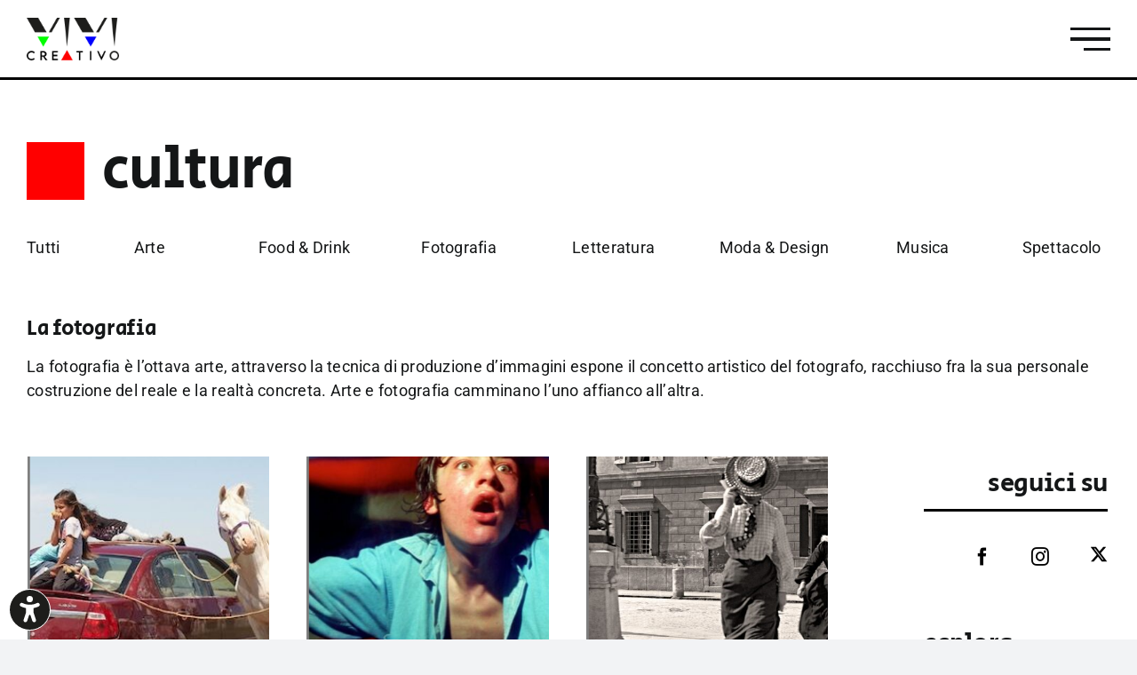

--- FILE ---
content_type: text/html; charset=UTF-8
request_url: https://www.vivicreativo.com/cultura/fotografia/
body_size: 30805
content:
<!DOCTYPE html>
<html class="avada-html-layout-wide avada-html-header-position-top" lang="it-IT" prefix="og: http://ogp.me/ns# fb: http://ogp.me/ns/fb#">
<head>
	<meta http-equiv="X-UA-Compatible" content="IE=edge" />
	<meta http-equiv="Content-Type" content="text/html; charset=utf-8"/>
	<meta name="viewport" content="width=device-width, initial-scale=1" />
	<!-- Manifest added by SuperPWA - Progressive Web Apps Plugin For WordPress -->
<link rel="manifest" href="/superpwa-manifest.json">
<meta name="theme-color" content="#000000">
<meta name="mobile-web-app-capable" content="yes">
<meta name="apple-touch-fullscreen" content="yes">
<meta name="apple-mobile-web-app-title" content="Vivicreativo">
<meta name="application-name" content="Vivicreativo">
<meta name="apple-mobile-web-app-capable" content="yes">
<meta name="apple-mobile-web-app-status-bar-style" content="default">
<link rel="apple-touch-icon"  href="https://www.vivicreativo.com/wp-content/uploads/2023/04/logo.png">
<link rel="apple-touch-icon" sizes="192x192" href="https://www.vivicreativo.com/wp-content/uploads/2023/04/logo.png">
<link rel="apple-touch-startup-image" media="screen and (device-width: 320px) and (device-height: 568px) and (-webkit-device-pixel-ratio: 2) and (orientation: landscape)" href="https://www.vivicreativo.com/wp-content/uploads/superpwa-splashIcons/super_splash_screens/icon_1136x640.png"/>
<link rel="apple-touch-startup-image" media="screen and (device-width: 320px) and (device-height: 568px) and (-webkit-device-pixel-ratio: 2) and (orientation: portrait)" href="https://www.vivicreativo.com/wp-content/uploads/superpwa-splashIcons/super_splash_screens/icon_640x1136.png"/>
<link rel="apple-touch-startup-image" media="screen and (device-width: 414px) and (device-height: 896px) and (-webkit-device-pixel-ratio: 3) and (orientation: landscape)" href="https://www.vivicreativo.com/wp-content/uploads/superpwa-splashIcons/super_splash_screens/icon_2688x1242.png"/>
<link rel="apple-touch-startup-image" media="screen and (device-width: 414px) and (device-height: 896px) and (-webkit-device-pixel-ratio: 2) and (orientation: landscape)" href="https://www.vivicreativo.com/wp-content/uploads/superpwa-splashIcons/super_splash_screens/icon_1792x828.png"/>
<link rel="apple-touch-startup-image" media="screen and (device-width: 375px) and (device-height: 812px) and (-webkit-device-pixel-ratio: 3) and (orientation: portrait)" href="https://www.vivicreativo.com/wp-content/uploads/superpwa-splashIcons/super_splash_screens/icon_1125x2436.png"/>
<link rel="apple-touch-startup-image" media="screen and (device-width: 414px) and (device-height: 896px) and (-webkit-device-pixel-ratio: 2) and (orientation: portrait)" href="https://www.vivicreativo.com/wp-content/uploads/superpwa-splashIcons/super_splash_screens/icon_828x1792.png"/>
<link rel="apple-touch-startup-image" media="screen and (device-width: 375px) and (device-height: 812px) and (-webkit-device-pixel-ratio: 3) and (orientation: landscape)" href="https://www.vivicreativo.com/wp-content/uploads/superpwa-splashIcons/super_splash_screens/icon_2436x1125.png"/>
<link rel="apple-touch-startup-image" media="screen and (device-width: 414px) and (device-height: 736px) and (-webkit-device-pixel-ratio: 3) and (orientation: portrait)" href="https://www.vivicreativo.com/wp-content/uploads/superpwa-splashIcons/super_splash_screens/icon_1242x2208.png"/>
<link rel="apple-touch-startup-image" media="screen and (device-width: 414px) and (device-height: 736px) and (-webkit-device-pixel-ratio: 3) and (orientation: landscape)" href="https://www.vivicreativo.com/wp-content/uploads/superpwa-splashIcons/super_splash_screens/icon_2208x1242.png"/>
<link rel="apple-touch-startup-image" media="screen and (device-width: 375px) and (device-height: 667px) and (-webkit-device-pixel-ratio: 2) and (orientation: landscape)" href="https://www.vivicreativo.com/wp-content/uploads/superpwa-splashIcons/super_splash_screens/icon_1334x750.png"/>
<link rel="apple-touch-startup-image" media="screen and (device-width: 375px) and (device-height: 667px) and (-webkit-device-pixel-ratio: 2) and (orientation: portrait)" href="https://www.vivicreativo.com/wp-content/uploads/superpwa-splashIcons/super_splash_screens/icon_750x1334.png"/>
<link rel="apple-touch-startup-image" media="screen and (device-width: 1024px) and (device-height: 1366px) and (-webkit-device-pixel-ratio: 2) and (orientation: landscape)" href="https://www.vivicreativo.com/wp-content/uploads/superpwa-splashIcons/super_splash_screens/icon_2732x2048.png"/>
<link rel="apple-touch-startup-image" media="screen and (device-width: 1024px) and (device-height: 1366px) and (-webkit-device-pixel-ratio: 2) and (orientation: portrait)" href="https://www.vivicreativo.com/wp-content/uploads/superpwa-splashIcons/super_splash_screens/icon_2048x2732.png"/>
<link rel="apple-touch-startup-image" media="screen and (device-width: 834px) and (device-height: 1194px) and (-webkit-device-pixel-ratio: 2) and (orientation: landscape)" href="https://www.vivicreativo.com/wp-content/uploads/superpwa-splashIcons/super_splash_screens/icon_2388x1668.png"/>
<link rel="apple-touch-startup-image" media="screen and (device-width: 834px) and (device-height: 1194px) and (-webkit-device-pixel-ratio: 2) and (orientation: portrait)" href="https://www.vivicreativo.com/wp-content/uploads/superpwa-splashIcons/super_splash_screens/icon_1668x2388.png"/>
<link rel="apple-touch-startup-image" media="screen and (device-width: 834px) and (device-height: 1112px) and (-webkit-device-pixel-ratio: 2) and (orientation: landscape)" href="https://www.vivicreativo.com/wp-content/uploads/superpwa-splashIcons/super_splash_screens/icon_2224x1668.png"/>
<link rel="apple-touch-startup-image" media="screen and (device-width: 414px) and (device-height: 896px) and (-webkit-device-pixel-ratio: 3) and (orientation: portrait)" href="https://www.vivicreativo.com/wp-content/uploads/superpwa-splashIcons/super_splash_screens/icon_1242x2688.png"/>
<link rel="apple-touch-startup-image" media="screen and (device-width: 834px) and (device-height: 1112px) and (-webkit-device-pixel-ratio: 2) and (orientation: portrait)" href="https://www.vivicreativo.com/wp-content/uploads/superpwa-splashIcons/super_splash_screens/icon_1668x2224.png"/>
<link rel="apple-touch-startup-image" media="screen and (device-width: 768px) and (device-height: 1024px) and (-webkit-device-pixel-ratio: 2) and (orientation: portrait)" href="https://www.vivicreativo.com/wp-content/uploads/superpwa-splashIcons/super_splash_screens/icon_1536x2048.png"/>
<link rel="apple-touch-startup-image" media="screen and (device-width: 768px) and (device-height: 1024px) and (-webkit-device-pixel-ratio: 2) and (orientation: landscape)" href="https://www.vivicreativo.com/wp-content/uploads/superpwa-splashIcons/super_splash_screens/icon_2048x1536.png"/>
<link rel="apple-touch-startup-image" media="screen and (device-width: 390px) and (device-height: 844px) and (-webkit-device-pixel-ratio: 3) and (orientation: portrait)" href="https://www.vivicreativo.com/wp-content/uploads/superpwa-splashIcons/super_splash_screens/icon_1170x2532.png"/>
<link rel="apple-touch-startup-image" media="screen and (device-width: 844px) and (device-height: 390px) and (-webkit-device-pixel-ratio: 3) and (orientation: landscape)" href="https://www.vivicreativo.com/wp-content/uploads/superpwa-splashIcons/super_splash_screens/icon_2532x1170.png"/>
<link rel="apple-touch-startup-image" media="screen and (device-width: 926px) and (device-height: 428px) and (-webkit-device-pixel-ratio: 3) and (orientation: landscape)" href="https://www.vivicreativo.com/wp-content/uploads/superpwa-splashIcons/super_splash_screens/icon_2778x1284.png"/>
<link rel="apple-touch-startup-image" media="screen and (device-width: 428px) and (device-height: 926px) and (-webkit-device-pixel-ratio: 3) and (orientation: portrait)" href="https://www.vivicreativo.com/wp-content/uploads/superpwa-splashIcons/super_splash_screens/icon_2532x1170.png"/>
<link rel="apple-touch-startup-image" media="screen and (device-width: 852px) and (device-height: 393px) and (-webkit-device-pixel-ratio: 3) and (orientation: landscape)" href="https://www.vivicreativo.com/wp-content/uploads/superpwa-splashIcons/super_splash_screens/icon_2556x1179.png"/>
<link rel="apple-touch-startup-image" media="screen and (device-width: 393px) and (device-height: 852px) and (-webkit-device-pixel-ratio: 3) and (orientation: portrait)" href="https://www.vivicreativo.com/wp-content/uploads/superpwa-splashIcons/super_splash_screens/icon_1179x2556.png"/>
<link rel="apple-touch-startup-image" media="screen and (device-width: 932px) and (device-height: 430px) and (-webkit-device-pixel-ratio: 3) and (orientation: landscape)" href="https://www.vivicreativo.com/wp-content/uploads/superpwa-splashIcons/super_splash_screens/icon_2796x1290.png"/>
<link rel="apple-touch-startup-image" media="screen and (device-width: 430px) and (device-height: 932px) and (-webkit-device-pixel-ratio: 3) and (orientation: portrait)" href="https://www.vivicreativo.com/wp-content/uploads/superpwa-splashIcons/super_splash_screens/icon_1290x2796.png"/>
<!-- / SuperPWA.com -->
<meta name='robots' content='index, follow, max-image-preview:large, max-snippet:-1, max-video-preview:-1' />
<!-- Google tag (gtag.js) Consent Mode dataLayer added by Site Kit -->
<script type="text/javascript" id="google_gtagjs-js-consent-mode-data-layer">
/* <![CDATA[ */
window.dataLayer = window.dataLayer || [];function gtag(){dataLayer.push(arguments);}
gtag('consent', 'default', {"ad_personalization":"denied","ad_storage":"denied","ad_user_data":"denied","analytics_storage":"denied","functionality_storage":"denied","security_storage":"denied","personalization_storage":"denied","region":["AT","BE","BG","CH","CY","CZ","DE","DK","EE","ES","FI","FR","GB","GR","HR","HU","IE","IS","IT","LI","LT","LU","LV","MT","NL","NO","PL","PT","RO","SE","SI","SK"],"wait_for_update":500});
window._googlesitekitConsentCategoryMap = {"statistics":["analytics_storage"],"marketing":["ad_storage","ad_user_data","ad_personalization"],"functional":["functionality_storage","security_storage"],"preferences":["personalization_storage"]};
window._googlesitekitConsents = {"ad_personalization":"denied","ad_storage":"denied","ad_user_data":"denied","analytics_storage":"denied","functionality_storage":"denied","security_storage":"denied","personalization_storage":"denied","region":["AT","BE","BG","CH","CY","CZ","DE","DK","EE","ES","FI","FR","GB","GR","HR","HU","IE","IS","IT","LI","LT","LU","LV","MT","NL","NO","PL","PT","RO","SE","SI","SK"],"wait_for_update":500};
/* ]]> */
</script>
<!-- End Google tag (gtag.js) Consent Mode dataLayer added by Site Kit -->

	<!-- This site is optimized with the Yoast SEO plugin v25.2 - https://yoast.com/wordpress/plugins/seo/ -->
	<title>ViviCreativo - Fotografia</title>
	<meta name="description" content="La fotografia ottava arte, si esprime attraverso la tecnica di produzione d&#039;immagini. Arte e fotografia camminano l&#039;uno affianco all&#039;altra." />
	<link rel="canonical" href="https://www.vivicreativo.com/cultura/fotografia/" />
	<meta property="og:locale" content="it_IT" />
	<meta property="og:type" content="article" />
	<meta property="og:title" content="ViviCreativo - Fotografia" />
	<meta property="og:description" content="La fotografia ottava arte, si esprime attraverso la tecnica di produzione d&#039;immagini. Arte e fotografia camminano l&#039;uno affianco all&#039;altra." />
	<meta property="og:url" content="https://www.vivicreativo.com/cultura/fotografia/" />
	<meta property="og:site_name" content="Vivicreativo" />
	<meta property="article:publisher" content="https://www.facebook.com/ViviCreativo?fref=ts" />
	<meta property="article:modified_time" content="2022-11-28T16:23:13+00:00" />
	<meta name="twitter:card" content="summary_large_image" />
	<meta name="twitter:site" content="@ViviCreativo" />
	<meta name="twitter:label1" content="Tempo di lettura stimato" />
	<meta name="twitter:data1" content="5 minuti" />
	<script type="application/ld+json" class="yoast-schema-graph">{"@context":"https://schema.org","@graph":[{"@type":"WebPage","@id":"https://www.vivicreativo.com/cultura/fotografia/","url":"https://www.vivicreativo.com/cultura/fotografia/","name":"ViviCreativo - Fotografia","isPartOf":{"@id":"https://www.vivicreativo.com/#website"},"datePublished":"2022-10-10T13:05:23+00:00","dateModified":"2022-11-28T16:23:13+00:00","description":"La fotografia ottava arte, si esprime attraverso la tecnica di produzione d'immagini. Arte e fotografia camminano l'uno affianco all'altra.","breadcrumb":{"@id":"https://www.vivicreativo.com/cultura/fotografia/#breadcrumb"},"inLanguage":"it-IT","potentialAction":[{"@type":"ReadAction","target":["https://www.vivicreativo.com/cultura/fotografia/"]}]},{"@type":"BreadcrumbList","@id":"https://www.vivicreativo.com/cultura/fotografia/#breadcrumb","itemListElement":[{"@type":"ListItem","position":1,"name":"Home","item":"https://www.vivicreativo.com/"},{"@type":"ListItem","position":2,"name":"Cultura","item":"https://www.vivicreativo.com/cultura/"},{"@type":"ListItem","position":3,"name":"Fotografia"}]},{"@type":"WebSite","@id":"https://www.vivicreativo.com/#website","url":"https://www.vivicreativo.com/","name":"Vivicreativo","description":"Il portale della community degli artisti e di chi la ama","publisher":{"@id":"https://www.vivicreativo.com/#organization"},"potentialAction":[{"@type":"SearchAction","target":{"@type":"EntryPoint","urlTemplate":"https://www.vivicreativo.com/?s={search_term_string}"},"query-input":{"@type":"PropertyValueSpecification","valueRequired":true,"valueName":"search_term_string"}}],"inLanguage":"it-IT"},{"@type":"Organization","@id":"https://www.vivicreativo.com/#organization","name":"vivicreativo","url":"https://www.vivicreativo.com/","logo":{"@type":"ImageObject","inLanguage":"it-IT","@id":"https://www.vivicreativo.com/#/schema/logo/image/","url":"https://www.vivicreativo.com/wp-content/uploads/2022/01/vivicreativo-logo.png","contentUrl":"https://www.vivicreativo.com/wp-content/uploads/2022/01/vivicreativo-logo.png","width":138,"height":64,"caption":"vivicreativo"},"image":{"@id":"https://www.vivicreativo.com/#/schema/logo/image/"},"sameAs":["https://www.facebook.com/ViviCreativo?fref=ts","https://x.com/ViviCreativo","https://www.instagram.com/vivi_creativo/"]}]}</script>
	<!-- / Yoast SEO plugin. -->


<link rel='dns-prefetch' href='//cdn.iubenda.com' />
<link rel='dns-prefetch' href='//www.googletagmanager.com' />
<link rel='dns-prefetch' href='//pagead2.googlesyndication.com' />
<link rel="alternate" type="application/rss+xml" title="Vivicreativo &raquo; Feed" href="https://www.vivicreativo.com/feed/" />
					<link rel="shortcut icon" href="https://www.vivicreativo.com/wp-content/uploads/2022/01/vivicreativo-fav-64.png" type="image/x-icon" />
		
					<!-- Apple Touch Icon -->
			<link rel="apple-touch-icon" sizes="180x180" href="https://www.vivicreativo.com/wp-content/uploads/2022/01/vivicreativo-fav-180.png">
		
					<!-- Android Icon -->
			<link rel="icon" sizes="192x192" href="https://www.vivicreativo.com/wp-content/uploads/2022/01/vivicreativo-fav-120.png">
		
					<!-- MS Edge Icon -->
			<meta name="msapplication-TileImage" content="https://www.vivicreativo.com/wp-content/uploads/2022/01/vivicreativo-fav-512.png">
				<link rel="alternate" title="oEmbed (JSON)" type="application/json+oembed" href="https://www.vivicreativo.com/wp-json/oembed/1.0/embed?url=https%3A%2F%2Fwww.vivicreativo.com%2Fcultura%2Ffotografia%2F" />
<link rel="alternate" title="oEmbed (XML)" type="text/xml+oembed" href="https://www.vivicreativo.com/wp-json/oembed/1.0/embed?url=https%3A%2F%2Fwww.vivicreativo.com%2Fcultura%2Ffotografia%2F&#038;format=xml" />
					<meta name="description" content="La fotografia La fotografia è l&#039;ottava arte, attraverso la tecnica di produzione d&#039;immagini espone il concetto artistico del fotografo, racchiuso fra la sua personale costruzione del reale e la realtà concreta. Arte e fotografia camminano l&#039;uno affianco all&#039;altra."/>
				
		<meta property="og:locale" content="it_IT"/>
		<meta property="og:type" content="article"/>
		<meta property="og:site_name" content="Vivicreativo"/>
		<meta property="og:title" content="ViviCreativo - Fotografia"/>
				<meta property="og:description" content="La fotografia La fotografia è l&#039;ottava arte, attraverso la tecnica di produzione d&#039;immagini espone il concetto artistico del fotografo, racchiuso fra la sua personale costruzione del reale e la realtà concreta. Arte e fotografia camminano l&#039;uno affianco all&#039;altra."/>
				<meta property="og:url" content="https://www.vivicreativo.com/cultura/fotografia/"/>
													<meta property="article:modified_time" content="2022-11-28T16:23:13+01:00"/>
											<meta property="og:image" content="https://www.vivicreativo.com/wp-content/uploads/2022/01/vivicreativo-logo.png"/>
		<meta property="og:image:width" content="138"/>
		<meta property="og:image:height" content="64"/>
		<meta property="og:image:type" content="image/png"/>
				<style id='wp-img-auto-sizes-contain-inline-css' type='text/css'>
img:is([sizes=auto i],[sizes^="auto," i]){contain-intrinsic-size:3000px 1500px}
/*# sourceURL=wp-img-auto-sizes-contain-inline-css */
</style>
<style id='wp-block-library-inline-css' type='text/css'>
:root{--wp-block-synced-color:#7a00df;--wp-block-synced-color--rgb:122,0,223;--wp-bound-block-color:var(--wp-block-synced-color);--wp-editor-canvas-background:#ddd;--wp-admin-theme-color:#007cba;--wp-admin-theme-color--rgb:0,124,186;--wp-admin-theme-color-darker-10:#006ba1;--wp-admin-theme-color-darker-10--rgb:0,107,160.5;--wp-admin-theme-color-darker-20:#005a87;--wp-admin-theme-color-darker-20--rgb:0,90,135;--wp-admin-border-width-focus:2px}@media (min-resolution:192dpi){:root{--wp-admin-border-width-focus:1.5px}}.wp-element-button{cursor:pointer}:root .has-very-light-gray-background-color{background-color:#eee}:root .has-very-dark-gray-background-color{background-color:#313131}:root .has-very-light-gray-color{color:#eee}:root .has-very-dark-gray-color{color:#313131}:root .has-vivid-green-cyan-to-vivid-cyan-blue-gradient-background{background:linear-gradient(135deg,#00d084,#0693e3)}:root .has-purple-crush-gradient-background{background:linear-gradient(135deg,#34e2e4,#4721fb 50%,#ab1dfe)}:root .has-hazy-dawn-gradient-background{background:linear-gradient(135deg,#faaca8,#dad0ec)}:root .has-subdued-olive-gradient-background{background:linear-gradient(135deg,#fafae1,#67a671)}:root .has-atomic-cream-gradient-background{background:linear-gradient(135deg,#fdd79a,#004a59)}:root .has-nightshade-gradient-background{background:linear-gradient(135deg,#330968,#31cdcf)}:root .has-midnight-gradient-background{background:linear-gradient(135deg,#020381,#2874fc)}:root{--wp--preset--font-size--normal:16px;--wp--preset--font-size--huge:42px}.has-regular-font-size{font-size:1em}.has-larger-font-size{font-size:2.625em}.has-normal-font-size{font-size:var(--wp--preset--font-size--normal)}.has-huge-font-size{font-size:var(--wp--preset--font-size--huge)}.has-text-align-center{text-align:center}.has-text-align-left{text-align:left}.has-text-align-right{text-align:right}.has-fit-text{white-space:nowrap!important}#end-resizable-editor-section{display:none}.aligncenter{clear:both}.items-justified-left{justify-content:flex-start}.items-justified-center{justify-content:center}.items-justified-right{justify-content:flex-end}.items-justified-space-between{justify-content:space-between}.screen-reader-text{border:0;clip-path:inset(50%);height:1px;margin:-1px;overflow:hidden;padding:0;position:absolute;width:1px;word-wrap:normal!important}.screen-reader-text:focus{background-color:#ddd;clip-path:none;color:#444;display:block;font-size:1em;height:auto;left:5px;line-height:normal;padding:15px 23px 14px;text-decoration:none;top:5px;width:auto;z-index:100000}html :where(.has-border-color){border-style:solid}html :where([style*=border-top-color]){border-top-style:solid}html :where([style*=border-right-color]){border-right-style:solid}html :where([style*=border-bottom-color]){border-bottom-style:solid}html :where([style*=border-left-color]){border-left-style:solid}html :where([style*=border-width]){border-style:solid}html :where([style*=border-top-width]){border-top-style:solid}html :where([style*=border-right-width]){border-right-style:solid}html :where([style*=border-bottom-width]){border-bottom-style:solid}html :where([style*=border-left-width]){border-left-style:solid}html :where(img[class*=wp-image-]){height:auto;max-width:100%}:where(figure){margin:0 0 1em}html :where(.is-position-sticky){--wp-admin--admin-bar--position-offset:var(--wp-admin--admin-bar--height,0px)}@media screen and (max-width:600px){html :where(.is-position-sticky){--wp-admin--admin-bar--position-offset:0px}}

/*# sourceURL=wp-block-library-inline-css */
</style><style id='global-styles-inline-css' type='text/css'>
:root{--wp--preset--aspect-ratio--square: 1;--wp--preset--aspect-ratio--4-3: 4/3;--wp--preset--aspect-ratio--3-4: 3/4;--wp--preset--aspect-ratio--3-2: 3/2;--wp--preset--aspect-ratio--2-3: 2/3;--wp--preset--aspect-ratio--16-9: 16/9;--wp--preset--aspect-ratio--9-16: 9/16;--wp--preset--color--black: #000000;--wp--preset--color--cyan-bluish-gray: #abb8c3;--wp--preset--color--white: #ffffff;--wp--preset--color--pale-pink: #f78da7;--wp--preset--color--vivid-red: #cf2e2e;--wp--preset--color--luminous-vivid-orange: #ff6900;--wp--preset--color--luminous-vivid-amber: #fcb900;--wp--preset--color--light-green-cyan: #7bdcb5;--wp--preset--color--vivid-green-cyan: #00d084;--wp--preset--color--pale-cyan-blue: #8ed1fc;--wp--preset--color--vivid-cyan-blue: #0693e3;--wp--preset--color--vivid-purple: #9b51e0;--wp--preset--color--awb-color-1: #ffffff;--wp--preset--color--awb-color-2: #f9f9fb;--wp--preset--color--awb-color-3: #f2f3f5;--wp--preset--color--awb-color-4: #000000;--wp--preset--color--awb-color-5: #198fd9;--wp--preset--color--awb-color-6: #434549;--wp--preset--color--awb-color-7: #212326;--wp--preset--color--awb-color-8: #141617;--wp--preset--gradient--vivid-cyan-blue-to-vivid-purple: linear-gradient(135deg,rgb(6,147,227) 0%,rgb(155,81,224) 100%);--wp--preset--gradient--light-green-cyan-to-vivid-green-cyan: linear-gradient(135deg,rgb(122,220,180) 0%,rgb(0,208,130) 100%);--wp--preset--gradient--luminous-vivid-amber-to-luminous-vivid-orange: linear-gradient(135deg,rgb(252,185,0) 0%,rgb(255,105,0) 100%);--wp--preset--gradient--luminous-vivid-orange-to-vivid-red: linear-gradient(135deg,rgb(255,105,0) 0%,rgb(207,46,46) 100%);--wp--preset--gradient--very-light-gray-to-cyan-bluish-gray: linear-gradient(135deg,rgb(238,238,238) 0%,rgb(169,184,195) 100%);--wp--preset--gradient--cool-to-warm-spectrum: linear-gradient(135deg,rgb(74,234,220) 0%,rgb(151,120,209) 20%,rgb(207,42,186) 40%,rgb(238,44,130) 60%,rgb(251,105,98) 80%,rgb(254,248,76) 100%);--wp--preset--gradient--blush-light-purple: linear-gradient(135deg,rgb(255,206,236) 0%,rgb(152,150,240) 100%);--wp--preset--gradient--blush-bordeaux: linear-gradient(135deg,rgb(254,205,165) 0%,rgb(254,45,45) 50%,rgb(107,0,62) 100%);--wp--preset--gradient--luminous-dusk: linear-gradient(135deg,rgb(255,203,112) 0%,rgb(199,81,192) 50%,rgb(65,88,208) 100%);--wp--preset--gradient--pale-ocean: linear-gradient(135deg,rgb(255,245,203) 0%,rgb(182,227,212) 50%,rgb(51,167,181) 100%);--wp--preset--gradient--electric-grass: linear-gradient(135deg,rgb(202,248,128) 0%,rgb(113,206,126) 100%);--wp--preset--gradient--midnight: linear-gradient(135deg,rgb(2,3,129) 0%,rgb(40,116,252) 100%);--wp--preset--font-size--small: 13.5px;--wp--preset--font-size--medium: 20px;--wp--preset--font-size--large: 27px;--wp--preset--font-size--x-large: 42px;--wp--preset--font-size--normal: 18px;--wp--preset--font-size--xlarge: 36px;--wp--preset--font-size--huge: 54px;--wp--preset--spacing--20: 0.44rem;--wp--preset--spacing--30: 0.67rem;--wp--preset--spacing--40: 1rem;--wp--preset--spacing--50: 1.5rem;--wp--preset--spacing--60: 2.25rem;--wp--preset--spacing--70: 3.38rem;--wp--preset--spacing--80: 5.06rem;--wp--preset--shadow--natural: 6px 6px 9px rgba(0, 0, 0, 0.2);--wp--preset--shadow--deep: 12px 12px 50px rgba(0, 0, 0, 0.4);--wp--preset--shadow--sharp: 6px 6px 0px rgba(0, 0, 0, 0.2);--wp--preset--shadow--outlined: 6px 6px 0px -3px rgb(255, 255, 255), 6px 6px rgb(0, 0, 0);--wp--preset--shadow--crisp: 6px 6px 0px rgb(0, 0, 0);}:where(.is-layout-flex){gap: 0.5em;}:where(.is-layout-grid){gap: 0.5em;}body .is-layout-flex{display: flex;}.is-layout-flex{flex-wrap: wrap;align-items: center;}.is-layout-flex > :is(*, div){margin: 0;}body .is-layout-grid{display: grid;}.is-layout-grid > :is(*, div){margin: 0;}:where(.wp-block-columns.is-layout-flex){gap: 2em;}:where(.wp-block-columns.is-layout-grid){gap: 2em;}:where(.wp-block-post-template.is-layout-flex){gap: 1.25em;}:where(.wp-block-post-template.is-layout-grid){gap: 1.25em;}.has-black-color{color: var(--wp--preset--color--black) !important;}.has-cyan-bluish-gray-color{color: var(--wp--preset--color--cyan-bluish-gray) !important;}.has-white-color{color: var(--wp--preset--color--white) !important;}.has-pale-pink-color{color: var(--wp--preset--color--pale-pink) !important;}.has-vivid-red-color{color: var(--wp--preset--color--vivid-red) !important;}.has-luminous-vivid-orange-color{color: var(--wp--preset--color--luminous-vivid-orange) !important;}.has-luminous-vivid-amber-color{color: var(--wp--preset--color--luminous-vivid-amber) !important;}.has-light-green-cyan-color{color: var(--wp--preset--color--light-green-cyan) !important;}.has-vivid-green-cyan-color{color: var(--wp--preset--color--vivid-green-cyan) !important;}.has-pale-cyan-blue-color{color: var(--wp--preset--color--pale-cyan-blue) !important;}.has-vivid-cyan-blue-color{color: var(--wp--preset--color--vivid-cyan-blue) !important;}.has-vivid-purple-color{color: var(--wp--preset--color--vivid-purple) !important;}.has-black-background-color{background-color: var(--wp--preset--color--black) !important;}.has-cyan-bluish-gray-background-color{background-color: var(--wp--preset--color--cyan-bluish-gray) !important;}.has-white-background-color{background-color: var(--wp--preset--color--white) !important;}.has-pale-pink-background-color{background-color: var(--wp--preset--color--pale-pink) !important;}.has-vivid-red-background-color{background-color: var(--wp--preset--color--vivid-red) !important;}.has-luminous-vivid-orange-background-color{background-color: var(--wp--preset--color--luminous-vivid-orange) !important;}.has-luminous-vivid-amber-background-color{background-color: var(--wp--preset--color--luminous-vivid-amber) !important;}.has-light-green-cyan-background-color{background-color: var(--wp--preset--color--light-green-cyan) !important;}.has-vivid-green-cyan-background-color{background-color: var(--wp--preset--color--vivid-green-cyan) !important;}.has-pale-cyan-blue-background-color{background-color: var(--wp--preset--color--pale-cyan-blue) !important;}.has-vivid-cyan-blue-background-color{background-color: var(--wp--preset--color--vivid-cyan-blue) !important;}.has-vivid-purple-background-color{background-color: var(--wp--preset--color--vivid-purple) !important;}.has-black-border-color{border-color: var(--wp--preset--color--black) !important;}.has-cyan-bluish-gray-border-color{border-color: var(--wp--preset--color--cyan-bluish-gray) !important;}.has-white-border-color{border-color: var(--wp--preset--color--white) !important;}.has-pale-pink-border-color{border-color: var(--wp--preset--color--pale-pink) !important;}.has-vivid-red-border-color{border-color: var(--wp--preset--color--vivid-red) !important;}.has-luminous-vivid-orange-border-color{border-color: var(--wp--preset--color--luminous-vivid-orange) !important;}.has-luminous-vivid-amber-border-color{border-color: var(--wp--preset--color--luminous-vivid-amber) !important;}.has-light-green-cyan-border-color{border-color: var(--wp--preset--color--light-green-cyan) !important;}.has-vivid-green-cyan-border-color{border-color: var(--wp--preset--color--vivid-green-cyan) !important;}.has-pale-cyan-blue-border-color{border-color: var(--wp--preset--color--pale-cyan-blue) !important;}.has-vivid-cyan-blue-border-color{border-color: var(--wp--preset--color--vivid-cyan-blue) !important;}.has-vivid-purple-border-color{border-color: var(--wp--preset--color--vivid-purple) !important;}.has-vivid-cyan-blue-to-vivid-purple-gradient-background{background: var(--wp--preset--gradient--vivid-cyan-blue-to-vivid-purple) !important;}.has-light-green-cyan-to-vivid-green-cyan-gradient-background{background: var(--wp--preset--gradient--light-green-cyan-to-vivid-green-cyan) !important;}.has-luminous-vivid-amber-to-luminous-vivid-orange-gradient-background{background: var(--wp--preset--gradient--luminous-vivid-amber-to-luminous-vivid-orange) !important;}.has-luminous-vivid-orange-to-vivid-red-gradient-background{background: var(--wp--preset--gradient--luminous-vivid-orange-to-vivid-red) !important;}.has-very-light-gray-to-cyan-bluish-gray-gradient-background{background: var(--wp--preset--gradient--very-light-gray-to-cyan-bluish-gray) !important;}.has-cool-to-warm-spectrum-gradient-background{background: var(--wp--preset--gradient--cool-to-warm-spectrum) !important;}.has-blush-light-purple-gradient-background{background: var(--wp--preset--gradient--blush-light-purple) !important;}.has-blush-bordeaux-gradient-background{background: var(--wp--preset--gradient--blush-bordeaux) !important;}.has-luminous-dusk-gradient-background{background: var(--wp--preset--gradient--luminous-dusk) !important;}.has-pale-ocean-gradient-background{background: var(--wp--preset--gradient--pale-ocean) !important;}.has-electric-grass-gradient-background{background: var(--wp--preset--gradient--electric-grass) !important;}.has-midnight-gradient-background{background: var(--wp--preset--gradient--midnight) !important;}.has-small-font-size{font-size: var(--wp--preset--font-size--small) !important;}.has-medium-font-size{font-size: var(--wp--preset--font-size--medium) !important;}.has-large-font-size{font-size: var(--wp--preset--font-size--large) !important;}.has-x-large-font-size{font-size: var(--wp--preset--font-size--x-large) !important;}
/*# sourceURL=global-styles-inline-css */
</style>

<style id='classic-theme-styles-inline-css' type='text/css'>
/*! This file is auto-generated */
.wp-block-button__link{color:#fff;background-color:#32373c;border-radius:9999px;box-shadow:none;text-decoration:none;padding:calc(.667em + 2px) calc(1.333em + 2px);font-size:1.125em}.wp-block-file__button{background:#32373c;color:#fff;text-decoration:none}
/*# sourceURL=/wp-includes/css/classic-themes.min.css */
</style>
<link rel='stylesheet' id='wpo_min-header-0-css' href='https://www.vivicreativo.com/wp-content/cache/wpo-minify/1748956275/assets/wpo-minify-header-5a4821c0.min.css' type='text/css' media='all' />
<link rel='stylesheet' id='wpo_min-header-1-css' href='https://www.vivicreativo.com/wp-content/cache/wpo-minify/1748956275/assets/wpo-minify-header-5a5811b3.min.css' type='text/css' media='only screen and (max-width: 1024px)' />
<link rel='stylesheet' id='wpo_min-header-2-css' href='https://www.vivicreativo.com/wp-content/cache/wpo-minify/1748956275/assets/wpo-minify-header-5ce311c2.min.css' type='text/css' media='only screen and (max-width: 640px)' />
<link rel='stylesheet' id='wpo_min-header-3-css' href='https://www.vivicreativo.com/wp-content/cache/wpo-minify/1748956275/assets/wpo-minify-header-defc0f89.min.css' type='text/css' media='only screen and (max-width: 1024px)' />
<link rel='stylesheet' id='wpo_min-header-4-css' href='https://www.vivicreativo.com/wp-content/cache/wpo-minify/1748956275/assets/wpo-minify-header-e1870f98.min.css' type='text/css' media='only screen and (max-width: 640px)' />
<link rel='stylesheet' id='wpo_min-header-5-css' href='https://www.vivicreativo.com/wp-content/cache/wpo-minify/1748956275/assets/wpo-minify-header-de840f86.min.css' type='text/css' media='only screen and (max-width: 1024px)' />
<link rel='stylesheet' id='wpo_min-header-6-css' href='https://www.vivicreativo.com/wp-content/cache/wpo-minify/1748956275/assets/wpo-minify-header-e10f0f95.min.css' type='text/css' media='only screen and (max-width: 640px)' />
<link rel='stylesheet' id='wpo_min-header-7-css' href='https://www.vivicreativo.com/wp-content/cache/wpo-minify/1748956275/assets/wpo-minify-header-f2f70fe3.min.css' type='text/css' media='only screen and (max-width: 1024px)' />
<link rel='stylesheet' id='wpo_min-header-8-css' href='https://www.vivicreativo.com/wp-content/cache/wpo-minify/1748956275/assets/wpo-minify-header-f5820ff2.min.css' type='text/css' media='only screen and (max-width: 640px)' />
<link rel='stylesheet' id='wpo_min-header-9-css' href='https://www.vivicreativo.com/wp-content/cache/wpo-minify/1748956275/assets/wpo-minify-header-12241077.min.css' type='text/css' media='only screen and (max-width: 1024px)' />
<link rel='stylesheet' id='wpo_min-header-10-css' href='https://www.vivicreativo.com/wp-content/cache/wpo-minify/1748956275/assets/wpo-minify-header-14af1086.min.css' type='text/css' media='only screen and (max-width: 640px)' />
<link rel='stylesheet' id='wpo_min-header-11-css' href='https://www.vivicreativo.com/wp-content/cache/wpo-minify/1748956275/assets/wpo-minify-header-234214d3.min.css' type='text/css' media='only screen and (max-width: 1024px)' />
<link rel='stylesheet' id='wpo_min-header-12-css' href='https://www.vivicreativo.com/wp-content/cache/wpo-minify/1748956275/assets/wpo-minify-header-25cd14e2.min.css' type='text/css' media='only screen and (max-width: 640px)' />
<link rel='stylesheet' id='wpo_min-header-13-css' href='https://www.vivicreativo.com/wp-content/cache/wpo-minify/1748956275/assets/wpo-minify-header-cac11374.min.css' type='text/css' media='only screen and (max-width: 1024px)' />
<link rel='stylesheet' id='wpo_min-header-14-css' href='https://www.vivicreativo.com/wp-content/cache/wpo-minify/1748956275/assets/wpo-minify-header-cd4c1383.min.css' type='text/css' media='only screen and (max-width: 640px)' />
<link rel='stylesheet' id='wpo_min-header-15-css' href='https://www.vivicreativo.com/wp-content/cache/wpo-minify/1748956275/assets/wpo-minify-header-97ff12a9.min.css' type='text/css' media='only screen and (max-width: 1024px)' />
<link rel='stylesheet' id='wpo_min-header-16-css' href='https://www.vivicreativo.com/wp-content/cache/wpo-minify/1748956275/assets/wpo-minify-header-9a8a12b8.min.css' type='text/css' media='only screen and (max-width: 640px)' />
<link rel='stylesheet' id='wpo_min-header-17-css' href='https://www.vivicreativo.com/wp-content/cache/wpo-minify/1748956275/assets/wpo-minify-header-32b710fd.min.css' type='text/css' media='only screen and (min-width: 640px)' />
<link rel='stylesheet' id='wpo_min-header-18-css' href='https://www.vivicreativo.com/wp-content/cache/wpo-minify/1748956275/assets/wpo-minify-header-330510ff.min.css' type='text/css' media='only screen and (max-width: 640px)' />
<link rel='stylesheet' id='wpo_min-header-19-css' href='https://www.vivicreativo.com/wp-content/cache/wpo-minify/1748956275/assets/wpo-minify-header-df3a0f8a.min.css' type='text/css' media='only screen and (max-width: 1024px)' />
<link rel='stylesheet' id='wpo_min-header-20-css' href='https://www.vivicreativo.com/wp-content/cache/wpo-minify/1748956275/assets/wpo-minify-header-e1c50f99.min.css' type='text/css' media='only screen and (max-width: 640px)' />
<link rel='stylesheet' id='wpo_min-header-21-css' href='https://www.vivicreativo.com/wp-content/cache/wpo-minify/1748956275/assets/wpo-minify-header-ba840ee2.min.css' type='text/css' media='only screen and (max-width: 1024px)' />
<link rel='stylesheet' id='wpo_min-header-22-css' href='https://www.vivicreativo.com/wp-content/cache/wpo-minify/1748956275/assets/wpo-minify-header-bd0f0ef1.min.css' type='text/css' media='only screen and (max-width: 640px)' />
<link rel='stylesheet' id='wpo_min-header-23-css' href='https://www.vivicreativo.com/wp-content/cache/wpo-minify/1748956275/assets/wpo-minify-header-ce630f3f.min.css' type='text/css' media='only screen and (max-width: 1024px)' />
<link rel='stylesheet' id='wpo_min-header-24-css' href='https://www.vivicreativo.com/wp-content/cache/wpo-minify/1748956275/assets/wpo-minify-header-e3381993.min.css' type='text/css' media='only screen and (max-width: 640px)' />
<link rel='stylesheet' id='wpo_min-header-25-css' href='https://www.vivicreativo.com/wp-content/cache/wpo-minify/1748956275/assets/wpo-minify-header-12da107a.min.css' type='text/css' media='only screen and (max-width: 1024px)' />
<link rel='stylesheet' id='wpo_min-header-26-css' href='https://www.vivicreativo.com/wp-content/cache/wpo-minify/1748956275/assets/wpo-minify-header-15651089.min.css' type='text/css' media='only screen and (max-width: 640px)' />
<link rel='stylesheet' id='wpo_min-header-27-css' href='https://www.vivicreativo.com/wp-content/cache/wpo-minify/1748956275/assets/wpo-minify-header-675c11e0.min.css' type='text/css' media='only screen and (max-width: 1024px)' />
<link rel='stylesheet' id='wpo_min-header-28-css' href='https://www.vivicreativo.com/wp-content/cache/wpo-minify/1748956275/assets/wpo-minify-header-69e711ef.min.css' type='text/css' media='only screen and (max-width: 640px)' />
<link rel='stylesheet' id='wpo_min-header-29-css' href='https://www.vivicreativo.com/wp-content/cache/wpo-minify/1748956275/assets/wpo-minify-header-a8cd12e4.min.css' type='text/css' media='only screen and (max-width: 1024px)' />
<link rel='stylesheet' id='wpo_min-header-30-css' href='https://www.vivicreativo.com/wp-content/cache/wpo-minify/1748956275/assets/wpo-minify-header-ab5812f3.min.css' type='text/css' media='only screen and (max-width: 640px)' />
<link rel='stylesheet' id='wpo_min-header-31-css' href='https://www.vivicreativo.com/wp-content/cache/wpo-minify/1748956275/assets/wpo-minify-header-0bb81477.min.css' type='text/css' media='only screen and (max-width: 1024px)' />
<link rel='stylesheet' id='wpo_min-header-32-css' href='https://www.vivicreativo.com/wp-content/cache/wpo-minify/1748956275/assets/wpo-minify-header-0e431486.min.css' type='text/css' media='only screen and (max-width: 640px)' />
<link rel='stylesheet' id='wpo_min-header-33-css' href='https://www.vivicreativo.com/wp-content/cache/wpo-minify/1748956275/assets/wpo-minify-header-0cc7105b.min.css' type='text/css' media='only screen and (max-width: 1024px)' />
<link rel='stylesheet' id='wpo_min-header-34-css' href='https://www.vivicreativo.com/wp-content/cache/wpo-minify/1748956275/assets/wpo-minify-header-0f52106a.min.css' type='text/css' media='only screen and (max-width: 640px)' />
<link rel='stylesheet' id='wpo_min-header-35-css' href='https://www.vivicreativo.com/wp-content/cache/wpo-minify/1748956275/assets/wpo-minify-header-3d6b1133.min.css' type='text/css' media='only screen and (max-width: 1024px)' />
<link rel='stylesheet' id='wpo_min-header-36-css' href='https://www.vivicreativo.com/wp-content/cache/wpo-minify/1748956275/assets/wpo-minify-header-3ff61142.min.css' type='text/css' media='only screen and (max-width: 640px)' />
<link rel='stylesheet' id='wpo_min-header-37-css' href='https://www.vivicreativo.com/wp-content/cache/wpo-minify/1748956275/assets/wpo-minify-header-57e611a6.min.css' type='text/css' media='only screen and (max-width: 1024px)' />
<link rel='stylesheet' id='wpo_min-header-38-css' href='https://www.vivicreativo.com/wp-content/cache/wpo-minify/1748956275/assets/wpo-minify-header-5a7111b5.min.css' type='text/css' media='only screen and (max-width: 640px)' />
<link rel='stylesheet' id='wpo_min-header-39-css' href='https://www.vivicreativo.com/wp-content/cache/wpo-minify/1748956275/assets/wpo-minify-header-b5070ec4.min.css' type='text/css' media='only screen and (max-width: 1024px)' />
<link rel='stylesheet' id='wpo_min-header-40-css' href='https://www.vivicreativo.com/wp-content/cache/wpo-minify/1748956275/assets/wpo-minify-header-b7920ed3.min.css' type='text/css' media='only screen and (max-width: 640px)' />
<link rel='stylesheet' id='wpo_min-header-41-css' href='https://www.vivicreativo.com/wp-content/cache/wpo-minify/1748956275/assets/wpo-minify-header-8a1f127b.min.css' type='text/css' media='only screen and (max-width: 1024px)' />
<link rel='stylesheet' id='wpo_min-header-42-css' href='https://www.vivicreativo.com/wp-content/cache/wpo-minify/1748956275/assets/wpo-minify-header-a63f18d2.min.css' type='text/css' media='only screen and (max-width: 640px)' />
<link rel='stylesheet' id='wpo_min-header-43-css' href='https://www.vivicreativo.com/wp-content/cache/wpo-minify/1748956275/assets/wpo-minify-header-bf860eed.min.css' type='text/css' media='only screen and (max-width: 712px)' />
<link rel='stylesheet' id='wpo_min-header-44-css' href='https://www.vivicreativo.com/wp-content/cache/wpo-minify/1748956275/assets/wpo-minify-header-42521121.min.css' type='text/css' media='only screen and (min-width: 712px) and (max-width: 784px)' />
<link rel='stylesheet' id='wpo_min-header-45-css' href='https://www.vivicreativo.com/wp-content/cache/wpo-minify/1748956275/assets/wpo-minify-header-42b11123.min.css' type='text/css' media='only screen and (min-width: 784px) and (max-width: 856px)' />
<link rel='stylesheet' id='wpo_min-header-46-css' href='https://www.vivicreativo.com/wp-content/cache/wpo-minify/1748956275/assets/wpo-minify-header-43101125.min.css' type='text/css' media='only screen and (min-width: 856px) and (max-width: 928px)' />
<link rel='stylesheet' id='wpo_min-header-47-css' href='https://www.vivicreativo.com/wp-content/cache/wpo-minify/1748956275/assets/wpo-minify-header-436f1127.min.css' type='text/css' media='only screen and (min-width: 928px) and (max-width: 1000px)' />
<link rel='stylesheet' id='wpo_min-header-48-css' href='https://www.vivicreativo.com/wp-content/cache/wpo-minify/1748956275/assets/wpo-minify-header-f0591c9a.min.css' type='text/css' media='only screen and (min-width: 801px)' />
<link rel='stylesheet' id='wpo_min-header-49-css' href='https://www.vivicreativo.com/wp-content/cache/wpo-minify/1748956275/assets/wpo-minify-header-0a0e32a8.min.css' type='text/css' media='only screen and (max-width: 800px)' />
<link rel='stylesheet' id='wpo_min-header-50-css' href='https://www.vivicreativo.com/wp-content/cache/wpo-minify/1748956275/assets/wpo-minify-header-d1092092.min.css' type='text/css' media='only screen and (min-device-width: 768px) and (max-device-width: 1024px) and (orientation: portrait)' />
<link rel='stylesheet' id='wpo_min-header-51-css' href='https://www.vivicreativo.com/wp-content/cache/wpo-minify/1748956275/assets/wpo-minify-header-ce91208a.min.css' type='text/css' media='only screen and (min-device-width: 768px) and (max-device-width: 1024px) and (orientation: landscape)' />
<link rel='stylesheet' id='wpo_min-header-52-css' href='https://www.vivicreativo.com/wp-content/cache/wpo-minify/1748956275/assets/wpo-minify-header-8fae1896.min.css' type='text/css' media='only screen and (max-width: 800px)' />
<link rel='stylesheet' id='wpo_min-header-53-css' href='https://www.vivicreativo.com/wp-content/cache/wpo-minify/1748956275/assets/wpo-minify-header-00100ffa.min.css' type='text/css' media='only screen and (max-width: 640px)' />
<link rel='stylesheet' id='wpo_min-header-54-css' href='https://www.vivicreativo.com/wp-content/cache/wpo-minify/1748956275/assets/wpo-minify-header-21d0109b.min.css' type='text/css' media='only screen and (max-width: 782px)' />
<link rel='stylesheet' id='wpo_min-header-55-css' href='https://www.vivicreativo.com/wp-content/cache/wpo-minify/1748956275/assets/wpo-minify-header-21261097.min.css' type='text/css' media='only screen and (max-width: 768px)' />
<link rel='stylesheet' id='wpo_min-header-56-css' href='https://www.vivicreativo.com/wp-content/cache/wpo-minify/1748956275/assets/wpo-minify-header-1a451093.min.css' type='text/css' media='only screen and (min-width: 800px)' />
<link rel='stylesheet' id='wpo_min-header-57-css' href='https://www.vivicreativo.com/wp-content/cache/wpo-minify/1748956275/assets/wpo-minify-header-c4690ef2.min.css' type='text/css' media='only screen and (max-device-width: 640px)' />
<link rel='stylesheet' id='wpo_min-header-58-css' href='https://www.vivicreativo.com/wp-content/cache/wpo-minify/1748956275/assets/wpo-minify-header-f6b20ffd.min.css' type='text/css' media='only screen and (max-width: 1000px)' />
<link rel='stylesheet' id='wpo_min-header-59-css' href='https://www.vivicreativo.com/wp-content/cache/wpo-minify/1748956275/assets/wpo-minify-header-737f23f8.min.css' type='text/css' media='only screen and (max-width: 800px)' />
<link rel='stylesheet' id='wpo_min-header-60-css' href='https://www.vivicreativo.com/wp-content/cache/wpo-minify/1748956275/assets/wpo-minify-header-37c910c7.min.css' type='text/css' media='only screen and (min-device-width: 768px) and (max-device-width: 1024px) and (orientation: portrait)' />
<link rel='stylesheet' id='wpo_min-header-61-css' href='https://www.vivicreativo.com/wp-content/cache/wpo-minify/1748956275/assets/wpo-minify-header-832e0dba.min.css' type='text/css' media='only screen and (max-device-width: 640px)' />
<link rel='stylesheet' id='wpo_min-header-62-css' href='https://www.vivicreativo.com/wp-content/cache/wpo-minify/1748956275/assets/wpo-minify-header-7f540db4.min.css' type='text/css' media='only screen and (max-width: 640px)' />
<link rel='stylesheet' id='wpo_min-header-63-css' href='https://www.vivicreativo.com/wp-content/cache/wpo-minify/1748956275/assets/wpo-minify-header-7f800db5.min.css' type='text/css' media='only screen and (max-width: 712px)' />
<link rel='stylesheet' id='wpo_min-header-64-css' href='https://www.vivicreativo.com/wp-content/cache/wpo-minify/1748956275/assets/wpo-minify-header-f9ca0fe9.min.css' type='text/css' media='only screen and (min-width: 712px) and (max-width: 784px)' />
<link rel='stylesheet' id='wpo_min-header-65-css' href='https://www.vivicreativo.com/wp-content/cache/wpo-minify/1748956275/assets/wpo-minify-header-fa290feb.min.css' type='text/css' media='only screen and (min-width: 784px) and (max-width: 856px)' />
<link rel='stylesheet' id='wpo_min-header-66-css' href='https://www.vivicreativo.com/wp-content/cache/wpo-minify/1748956275/assets/wpo-minify-header-fa880fed.min.css' type='text/css' media='only screen and (min-width: 856px) and (max-width: 928px)' />
<link rel='stylesheet' id='wpo_min-header-67-css' href='https://www.vivicreativo.com/wp-content/cache/wpo-minify/1748956275/assets/wpo-minify-header-fae70fef.min.css' type='text/css' media='only screen and (min-width: 928px) and (max-width: 1000px)' />
<link rel='stylesheet' id='wpo_min-header-68-css' href='https://www.vivicreativo.com/wp-content/cache/wpo-minify/1748956275/assets/wpo-minify-header-613011c4.min.css' type='text/css' media='only screen and (max-width: 1024px)' />
<link rel='stylesheet' id='wpo_min-header-69-css' href='https://www.vivicreativo.com/wp-content/cache/wpo-minify/1748956275/assets/wpo-minify-header-63bb11d3.min.css' type='text/css' media='only screen and (max-width: 640px)' />

<script  type="text/javascript" class=" _iub_cs_skip" type="text/javascript" id="iubenda-head-inline-scripts-0">
/* <![CDATA[ */

var _iub = _iub || [];
_iub.csConfiguration = {"adPersonalization":false,"cookiePolicyInOtherWindow":true,"perPurposeConsent":true,"reloadOnConsent":true,"siteId":2878766,"cookiePolicyId":94971138,"lang":"it", "banner":{ "acceptButtonColor":"#000000","acceptButtonDisplay":true,"backgroundColor":"#FFFFFF","backgroundOverlay":true,"closeButtonRejects":true,"customizeButtonColor":"#AAAAAA","customizeButtonDisplay":true,"explicitWithdrawal":true,"listPurposes":true,"position":"float-bottom-center","rejectButtonColor":"#000000","rejectButtonDisplay":true,"showPurposesToggles":true,"textColor":"#000000" }};

//# sourceURL=iubenda-head-inline-scripts-0
/* ]]> */
</script>
<script  type="text/javascript" src="//cdn.iubenda.com/cs/iubenda_cs.js" charset="UTF-8" async="async" class=" _iub_cs_skip" type="text/javascript" src="//cdn.iubenda.com/cs/iubenda_cs.js" id="iubenda-head-scripts-0-js"></script>
<script type="text/javascript" src="https://www.vivicreativo.com/wp-includes/js/jquery/jquery.min.js" id="jquery-core-js"></script>

<!-- Snippet del tag Google (gtag.js) aggiunto da Site Kit -->

<!-- Snippet Google Analytics aggiunto da Site Kit -->
<script type="text/javascript" src="https://www.googletagmanager.com/gtag/js?id=GT-K54M3S6" id="google_gtagjs-js" async></script>
<script type="text/javascript" id="google_gtagjs-js-after">
/* <![CDATA[ */
window.dataLayer = window.dataLayer || [];function gtag(){dataLayer.push(arguments);}
gtag("set","linker",{"domains":["www.vivicreativo.com"]});
gtag("js", new Date());
gtag("set", "developer_id.dZTNiMT", true);
gtag("config", "GT-K54M3S6");
 window._googlesitekit = window._googlesitekit || {}; window._googlesitekit.throttledEvents = []; window._googlesitekit.gtagEvent = (name, data) => { var key = JSON.stringify( { name, data } ); if ( !! window._googlesitekit.throttledEvents[ key ] ) { return; } window._googlesitekit.throttledEvents[ key ] = true; setTimeout( () => { delete window._googlesitekit.throttledEvents[ key ]; }, 5 ); gtag( "event", name, { ...data, event_source: "site-kit" } ); }; 
//# sourceURL=google_gtagjs-js-after
/* ]]> */
</script>

<!-- Snippet del tag Google (gtag.js) finale aggiunto da Site Kit -->
<link rel="https://api.w.org/" href="https://www.vivicreativo.com/wp-json/" /><link rel="alternate" title="JSON" type="application/json" href="https://www.vivicreativo.com/wp-json/wp/v2/pages/8385" /><link rel="EditURI" type="application/rsd+xml" title="RSD" href="https://www.vivicreativo.com/xmlrpc.php?rsd" />
<meta name="generator" content="WordPress 6.9" />
<link rel='shortlink' href='https://www.vivicreativo.com/?p=8385' />
<meta name="generator" content="Site Kit by Google 1.154.0" /><link rel="preload" href="https://www.vivicreativo.com/wp-content/themes/Avada/includes/lib/assets/fonts/icomoon/awb-icons.woff" as="font" type="font/woff" crossorigin><link rel="preload" href="//www.vivicreativo.com/wp-content/themes/Avada/includes/lib/assets/fonts/fontawesome/webfonts/fa-brands-400.woff2" as="font" type="font/woff2" crossorigin><link rel="preload" href="//www.vivicreativo.com/wp-content/themes/Avada/includes/lib/assets/fonts/fontawesome/webfonts/fa-regular-400.woff2" as="font" type="font/woff2" crossorigin><link rel="preload" href="//www.vivicreativo.com/wp-content/themes/Avada/includes/lib/assets/fonts/fontawesome/webfonts/fa-solid-900.woff2" as="font" type="font/woff2" crossorigin><style type="text/css" id="css-fb-visibility">@media screen and (max-width: 640px){.fusion-no-small-visibility{display:none !important;}body .sm-text-align-center{text-align:center !important;}body .sm-text-align-left{text-align:left !important;}body .sm-text-align-right{text-align:right !important;}body .sm-flex-align-center{justify-content:center !important;}body .sm-flex-align-flex-start{justify-content:flex-start !important;}body .sm-flex-align-flex-end{justify-content:flex-end !important;}body .sm-mx-auto{margin-left:auto !important;margin-right:auto !important;}body .sm-ml-auto{margin-left:auto !important;}body .sm-mr-auto{margin-right:auto !important;}body .fusion-absolute-position-small{position:absolute;top:auto;width:100%;}.awb-sticky.awb-sticky-small{ position: sticky; top: var(--awb-sticky-offset,0); }}@media screen and (min-width: 641px) and (max-width: 1024px){.fusion-no-medium-visibility{display:none !important;}body .md-text-align-center{text-align:center !important;}body .md-text-align-left{text-align:left !important;}body .md-text-align-right{text-align:right !important;}body .md-flex-align-center{justify-content:center !important;}body .md-flex-align-flex-start{justify-content:flex-start !important;}body .md-flex-align-flex-end{justify-content:flex-end !important;}body .md-mx-auto{margin-left:auto !important;margin-right:auto !important;}body .md-ml-auto{margin-left:auto !important;}body .md-mr-auto{margin-right:auto !important;}body .fusion-absolute-position-medium{position:absolute;top:auto;width:100%;}.awb-sticky.awb-sticky-medium{ position: sticky; top: var(--awb-sticky-offset,0); }}@media screen and (min-width: 1025px){.fusion-no-large-visibility{display:none !important;}body .lg-text-align-center{text-align:center !important;}body .lg-text-align-left{text-align:left !important;}body .lg-text-align-right{text-align:right !important;}body .lg-flex-align-center{justify-content:center !important;}body .lg-flex-align-flex-start{justify-content:flex-start !important;}body .lg-flex-align-flex-end{justify-content:flex-end !important;}body .lg-mx-auto{margin-left:auto !important;margin-right:auto !important;}body .lg-ml-auto{margin-left:auto !important;}body .lg-mr-auto{margin-right:auto !important;}body .fusion-absolute-position-large{position:absolute;top:auto;width:100%;}.awb-sticky.awb-sticky-large{ position: sticky; top: var(--awb-sticky-offset,0); }}</style>
<!-- Meta tag Google AdSense aggiunti da Site Kit -->
<meta name="google-adsense-platform-account" content="ca-host-pub-2644536267352236">
<meta name="google-adsense-platform-domain" content="sitekit.withgoogle.com">
<!-- Fine dei meta tag Google AdSense aggiunti da Site Kit -->

<!-- Snippet Google AdSense aggiunto da Site Kit -->
<script type="text/javascript" async="async" src="https://pagead2.googlesyndication.com/pagead/js/adsbygoogle.js?client=ca-pub-5238317710843831&amp;host=ca-host-pub-2644536267352236" crossorigin="anonymous"></script>

<!-- Termina lo snippet Google AdSense aggiunto da Site Kit -->
		<script type="text/javascript">
			var doc = document.documentElement;
			doc.setAttribute( 'data-useragent', navigator.userAgent );
		</script>
		
	<script async src="https://pagead2.googlesyndication.com/pagead/js/adsbygoogle.js?client=ca-pub-5238317710843831" crossorigin="anonymous"></script>
<meta name="google-site-verification" content="OIlM42i4cZ7Eq2I4FIYtELRijkyn_hw9p_z9o9sBzIc" />
<meta name="google-site-verification" content="SjFiuMJfCTlWFf3CTf__3hCE9T7dA7ZyBahrZcnuOqo" /></head>

<body class="wp-singular page-template-default page page-id-8385 page-child parent-pageid-8322 wp-theme-Avada wp-child-theme-Avada-Child-Theme fusion-image-hovers fusion-pagination-sizing fusion-button_type-flat fusion-button_span-no fusion-button_gradient-linear avada-image-rollover-circle-no avada-image-rollover-no fusion-body ltr fusion-sticky-header no-mobile-slidingbar no-mobile-totop avada-has-rev-slider-styles fusion-disable-outline fusion-sub-menu-fade mobile-logo-pos-left layout-wide-mode avada-has-boxed-modal-shadow- layout-scroll-offset-full avada-has-zero-margin-offset-top fusion-top-header menu-text-align-center mobile-menu-design-flyout fusion-show-pagination-text fusion-header-layout-v6 avada-responsive avada-footer-fx-none avada-menu-highlight-style-bar fusion-search-form-clean fusion-main-menu-search-overlay fusion-avatar-circle avada-dropdown-styles avada-blog-layout-grid avada-blog-archive-layout-grid avada-header-shadow-no avada-menu-icon-position-left avada-has-megamenu-shadow avada-has-breadcrumb-mobile-hidden avada-has-titlebar-hide avada-header-border-color-full-transparent avada-social-full-transparent avada-has-pagination-width_height avada-flyout-menu-direction-fade avada-ec-views-v1" data-awb-post-id="8385">
		<a class="skip-link screen-reader-text" href="#content">Salta al contenuto</a>

	<div id="boxed-wrapper">
		
		<div id="wrapper" class="fusion-wrapper">
			<div id="home" style="position:relative;top:-1px;"></div>
							
					
			<header class="fusion-header-wrapper">
				<div class="fusion-header-v6 fusion-logo-alignment fusion-logo-left fusion-sticky-menu- fusion-sticky-logo-1 fusion-mobile-logo-1  fusion-header-has-flyout-menu">
					<div class="fusion-header-sticky-height"></div>
<div class="fusion-header">
	<div class="fusion-row">
		<div class="fusion-header-v6-content fusion-header-has-flyout-menu-content">
				<div class="fusion-logo" data-margin-top="20px" data-margin-bottom="20px" data-margin-left="0px" data-margin-right="0px">
			<a class="fusion-logo-link"  href="https://www.vivicreativo.com/" >

						<!-- standard logo -->
			<img src="https://www.vivicreativo.com/wp-content/uploads/2022/01/vivicreativo-logo.png" srcset="https://www.vivicreativo.com/wp-content/uploads/2022/01/vivicreativo-logo.png 1x" width="138" height="64" alt="Vivicreativo Logo" data-retina_logo_url="" class="fusion-standard-logo" />

											<!-- mobile logo -->
				<img src="https://www.vivicreativo.com/wp-content/uploads/2022/01/vivicreativo-logo.png" srcset="https://www.vivicreativo.com/wp-content/uploads/2022/01/vivicreativo-logo.png 1x, https://www.vivicreativo.com/wp-content/uploads/2022/01/vivicreativo-logo@2x.png 2x" width="138" height="64" style="max-height:64px;height:auto;" alt="Vivicreativo Logo" data-retina_logo_url="https://www.vivicreativo.com/wp-content/uploads/2022/01/vivicreativo-logo@2x.png" class="fusion-mobile-logo" />
			
											<!-- sticky header logo -->
				<img src="https://www.vivicreativo.com/wp-content/uploads/2022/01/vivicreativo-logo.png" srcset="https://www.vivicreativo.com/wp-content/uploads/2022/01/vivicreativo-logo.png 1x" width="138" height="64" alt="Vivicreativo Logo" data-retina_logo_url="" class="fusion-sticky-logo" />
					</a>
		</div>
			<div class="fusion-flyout-menu-icons">
				
				
				
				<a class="fusion-flyout-menu-toggle" aria-hidden="true" aria-label="Attiva/disattiva menu" href="#">
					<div class="fusion-toggle-icon-line"></div>
					<div class="fusion-toggle-icon-line"></div>
					<div class="fusion-toggle-icon-line"></div>
				</a>
			</div>
		</div>

		<div class="fusion-main-menu fusion-flyout-menu" role="navigation" aria-label="Main Menu">
			<ul id="menu-menu" class="fusion-menu"><li  id="menu-item-7291"  class="menu-item menu-item-type-custom menu-item-object-custom menu-item-7291"  data-item-id="7291"><a  href="https://www.vivicreativo.com/cultura/" class="fusion-bar-highlight"><span class="menu-text">CULTURA</span></a></li><li  id="menu-item-8101"  class="menu-item menu-item-type-custom menu-item-object-custom menu-item-8101"  data-item-id="8101"><a  href="https://www.vivicreativo.com/eventi/" class="fusion-bar-highlight"><span class="menu-text">EVENTI</span></a></li><li  id="menu-item-7401"  class="menu-item menu-item-type-custom menu-item-object-custom menu-item-7401"  data-item-id="7401"><a  title="i" href="https://www.vivicreativo.com/community/" class="fusion-bar-highlight"><span class="menu-text">INTERVISTE &#038; ARTE</span></a></li><li  id="menu-item-6972"  class="menu-item menu-item-type-post_type menu-item-object-page menu-item-6972 fusion-flyout-menu-item-last"  data-item-id="6972"><a  href="https://www.vivicreativo.com/vivicreativo-chi-siamo/" class="fusion-bar-highlight"><span class="menu-text">ABOUT</span></a></li></ul>		</div>

		
		<div class="fusion-flyout-menu-bg"></div>
	</div>
</div>
				</div>
				<div class="fusion-clearfix"></div>
			</header>
								
							<div id="sliders-container" class="fusion-slider-visibility">
					</div>
				
					
							
			
						<main id="main" class="clearfix ">
				<div class="fusion-row" style="">
<section id="content" style="width: 100%;">
					<div id="post-8385" class="post-8385 page type-page status-publish hentry">
			<span class="entry-title rich-snippet-hidden">Fotografia</span><span class="vcard rich-snippet-hidden"><span class="fn"><a href="https://www.vivicreativo.com/author/cristina/" title="Articoli scritti da Cristina Biordi" rel="author">Cristina Biordi</a></span></span><span class="updated rich-snippet-hidden">2022-11-28T17:23:13+01:00</span>
			
			<div class="post-content">
				<div class="fusion-fullwidth fullwidth-box fusion-builder-row-1 fusion-flex-container nonhundred-percent-fullwidth non-hundred-percent-height-scrolling" style="--awb-border-radius-top-left:0px;--awb-border-radius-top-right:0px;--awb-border-radius-bottom-right:0px;--awb-border-radius-bottom-left:0px;--awb-margin-top:40px;--awb-margin-bottom:40px;--awb-flex-wrap:wrap;" ><div class="fusion-builder-row fusion-row fusion-flex-align-items-center fusion-flex-content-wrap" style="max-width:1456px;margin-left: calc(-4% / 2 );margin-right: calc(-4% / 2 );"><div class="fusion-layout-column fusion_builder_column fusion-builder-column-0 fusion_builder_column_1_1 1_1 fusion-flex-column fusion-flex-align-self-center" style="--awb-bg-size:cover;--awb-width-large:100%;--awb-margin-top-large:0px;--awb-spacing-right-large:1.92%;--awb-margin-bottom-large:0px;--awb-spacing-left-large:1.92%;--awb-width-medium:100%;--awb-order-medium:0;--awb-spacing-right-medium:3.84%;--awb-spacing-left-medium:3.84%;--awb-width-small:100%;--awb-order-small:0;--awb-spacing-right-small:1.92%;--awb-spacing-left-small:1.92%;"><div class="fusion-column-wrapper fusion-column-has-shadow fusion-flex-justify-content-flex-start fusion-content-layout-column"><div class="pollicino">
    <div class="square"></div>
    <div class="briciola"><h1><a href="https://www.vivicreativo.com/cultura/" alt="pagina cultura" title="pagina cultura" >cultura</a></h1></div>
    </div></div></div></div></div><div class="fusion-fullwidth fullwidth-box fusion-builder-row-2 fusion-flex-container nonhundred-percent-fullwidth non-hundred-percent-height-scrolling" style="--awb-border-radius-top-left:0px;--awb-border-radius-top-right:0px;--awb-border-radius-bottom-right:0px;--awb-border-radius-bottom-left:0px;--awb-margin-top:0px;--awb-margin-bottom:30px;--awb-flex-wrap:wrap;" ><div class="fusion-builder-row fusion-row fusion-flex-align-items-center fusion-flex-content-wrap" style="max-width:1456px;margin-left: calc(-4% / 2 );margin-right: calc(-4% / 2 );"><div class="fusion-layout-column fusion_builder_column fusion-builder-column-1 fusion_builder_column_1_1 1_1 fusion-flex-column fusion-flex-align-self-center" style="--awb-bg-size:cover;--awb-width-large:100%;--awb-margin-top-large:0px;--awb-spacing-right-large:1.92%;--awb-margin-bottom-large:0px;--awb-spacing-left-large:1.92%;--awb-width-medium:100%;--awb-order-medium:0;--awb-spacing-right-medium:0px;--awb-spacing-left-medium:0px;--awb-width-small:100%;--awb-order-small:0;--awb-spacing-right-small:1.92%;--awb-spacing-left-small:1.92%;"><div class="fusion-column-wrapper fusion-column-has-shadow fusion-flex-justify-content-flex-start fusion-content-layout-column"><div class="grid-container">
    <main class="grid-item main">
    <div class="items menu-interno ">
    <div id="cultura" class=" item item1 categoria hover-underline-animation"><a href="https://www.vivicreativo.com/cultura/" title="">Tutti</a></div>
    <div id="arte" class=" item item2 categoria hover-underline-animation"><a href="https://www.vivicreativo.com/cultura/arte/" title="">Arte</a></div>
    <div id="food-drink" class=" item item3 categoria hover-underline-animation"><a href="https://www.vivicreativo.com/cultura/food-drink/" title="">Food & Drink</a></div>
    <div id="fotografia" class="primario item item4 categoria hover-underline-animation"><a href="https://www.vivicreativo.com/cultura/fotografia/" title="">Fotografia</a></div>
    <div id="letteratura" class="item item5 categoria hover-underline-animation"><a href="https://www.vivicreativo.com/cultura/letteratura/" title="">Letteratura</a></div>
    <div id="moda-design" class="item item6 categoria hover-underline-animation"><a href="https://www.vivicreativo.com/cultura/moda-design/" title="">Moda & Design</a></div>
    <div id="musica" class="item item7 categoria hover-underline-animation"><a href="https://www.vivicreativo.com/cultura/musica/" title="">Musica</a></div>
    <div id="spettacolo" class="item item8 categoria hover-underline-animation"><a href="https://www.vivicreativo.com/cultura/spettacolo/" title="">Spettacolo</a></div>
    </div>
    </main>
    </div></div></div></div></div><div class="fusion-fullwidth fullwidth-box fusion-builder-row-3 fusion-flex-container nonhundred-percent-fullwidth non-hundred-percent-height-scrolling" style="--awb-border-radius-top-left:0px;--awb-border-radius-top-right:0px;--awb-border-radius-bottom-right:0px;--awb-border-radius-bottom-left:0px;--awb-flex-wrap:wrap;" ><div class="fusion-builder-row fusion-row fusion-flex-align-items-flex-start fusion-flex-content-wrap" style="max-width:1456px;margin-left: calc(-4% / 2 );margin-right: calc(-4% / 2 );"><div class="fusion-layout-column fusion_builder_column fusion-builder-column-2 fusion_builder_column_1_1 1_1 fusion-flex-column" style="--awb-bg-size:cover;--awb-width-large:100%;--awb-margin-top-large:0px;--awb-spacing-right-large:1.92%;--awb-margin-bottom-large:0px;--awb-spacing-left-large:1.92%;--awb-width-medium:100%;--awb-order-medium:0;--awb-spacing-right-medium:1.92%;--awb-spacing-left-medium:1.92%;--awb-width-small:100%;--awb-order-small:0;--awb-spacing-right-small:1.92%;--awb-spacing-left-small:1.92%;"><div class="fusion-column-wrapper fusion-column-has-shadow fusion-flex-justify-content-flex-start fusion-content-layout-column"><script>
jQuery(document).ready(function(){
let primario = jQuery("#cultura");
sottolineatura('cultura');
draggableMenu();
});
</script>
<style>

::-webkit-scrollbar {width: 1px;height: 4px;}
/* Track */
::-webkit-scrollbar-track {
    -webkit-box-shadow: inset 0 0 6px rgba(0,0,0,0.3);
    -webkit-border-radius: 5px;
    background: #f1f1f1; 
    border-radius: 5px;
}
/* Handle */
::-webkit-scrollbar-thumb {
 -webkit-border-radius: 5px;
border-radius: 5px;
background: rgb(255 0 0);
}
::-webkit-scrollbar-thumb:window-in{background: rgb(255 0 0);}
</style></div></div></div></div><div class="fusion-fullwidth fullwidth-box fusion-builder-row-4 fusion-flex-container nonhundred-percent-fullwidth non-hundred-percent-height-scrolling" style="--awb-border-radius-top-left:0px;--awb-border-radius-top-right:0px;--awb-border-radius-bottom-right:0px;--awb-border-radius-bottom-left:0px;--awb-margin-top:0px;--awb-margin-bottom:40px;--awb-flex-wrap:wrap;" ><div class="fusion-builder-row fusion-row fusion-flex-align-items-flex-start fusion-flex-content-wrap" style="max-width:1456px;margin-left: calc(-4% / 2 );margin-right: calc(-4% / 2 );"><div class="fusion-layout-column fusion_builder_column fusion-builder-column-3 fusion_builder_column_1_1 1_1 fusion-flex-column" style="--awb-bg-size:cover;--awb-width-large:100%;--awb-margin-top-large:0px;--awb-spacing-right-large:1.92%;--awb-margin-bottom-large:0px;--awb-spacing-left-large:1.92%;--awb-width-medium:100%;--awb-order-medium:0;--awb-spacing-right-medium:3.84%;--awb-margin-bottom-medium:0px;--awb-spacing-left-medium:3.84%;--awb-width-small:100%;--awb-order-small:0;--awb-spacing-right-small:1.92%;--awb-spacing-left-small:1.92%;"><div class="fusion-column-wrapper fusion-column-has-shadow fusion-flex-justify-content-flex-start fusion-content-layout-column"><div class="fusion-title title fusion-title-1 fusion-sep-none fusion-title-text fusion-title-size-two" style="--awb-font-size:var(--awb-typography2-font-size);"><h2 class="fusion-title-heading title-heading-left" style="margin:0;font-size:1em;">La fotografia</h2></div><div class="fusion-text fusion-text-1" style="--awb-text-transform:none;"><p>La fotografia è l&#8217;ottava arte, attraverso la tecnica di produzione d&#8217;immagini espone il concetto artistico del fotografo, racchiuso fra la sua personale costruzione del reale e la realtà concreta. Arte e fotografia camminano l&#8217;uno affianco all&#8217;altra.</p>
</div></div></div></div></div><div class="fusion-fullwidth fullwidth-box fusion-builder-row-5 fusion-flex-container layout-article-grid nonhundred-percent-fullwidth non-hundred-percent-height-scrolling" style="--awb-border-radius-top-left:0px;--awb-border-radius-top-right:0px;--awb-border-radius-bottom-right:0px;--awb-border-radius-bottom-left:0px;--awb-padding-top:0px;--awb-padding-bottom:0px;--awb-margin-top:0px;--awb-margin-bottom:0px;--awb-flex-wrap:wrap;" ><div class="fusion-builder-row fusion-row fusion-flex-align-items-flex-start fusion-flex-content-wrap" style="max-width:1456px;margin-left: calc(-4% / 2 );margin-right: calc(-4% / 2 );"><div class="fusion-layout-column fusion_builder_column fusion-builder-column-4 fusion_builder_column_3_4 3_4 fusion-flex-column fusion-flex-align-self-stretch fusion-no-small-visibility fusion-no-medium-visibility" style="--awb-padding-top:0px;--awb-padding-bottom:0px;--awb-bg-size:cover;--awb-width-large:75%;--awb-margin-top-large:0px;--awb-spacing-right-large:2.56%;--awb-margin-bottom-large:0px;--awb-spacing-left-large:2.56%;--awb-width-medium:75%;--awb-order-medium:0;--awb-spacing-right-medium:2.56%;--awb-spacing-left-medium:2.56%;--awb-width-small:100%;--awb-order-small:0;--awb-spacing-right-small:1.92%;--awb-spacing-left-small:1.92%;"><div class="fusion-column-wrapper fusion-column-has-shadow fusion-flex-justify-content-space-between fusion-content-layout-column"><div class="fusion-blog-shortcode fusion-blog-shortcode-1 fusion-blog-archive fusion-blog-layout-grid-wrapper fusion-blog-pagination"><style type="text/css">.fusion-blog-shortcode-1 .fusion-blog-layout-grid .fusion-post-grid{padding:20px;}.fusion-blog-shortcode-1 .fusion-posts-container{margin-left: -20px !important; margin-right:-20px !important;}</style><div class="fusion-posts-container fusion-posts-container-pagination fusion-no-meta-info fusion-blog-layout-grid fusion-blog-layout-grid-3 isotope fusion-blog-equal-heights" data-pages="18" data-grid-col-space="40" style="margin: -20px -20px 0;min-height:500px;"><article id="blog-1-post-16606" class="fusion-post-grid post-16606 post type-post status-publish format-standard has-post-thumbnail hentry category-agenda-eventi category-articoli category-cultura category-eventi category-fotografia category-fotografia-eventi category-fotografia-parigi category-parigi tag-archiviofotografico tag-artecontemporanea tag-arteinternazionale tag-artelifestyle tag-artevisiva tag-carredebaudouin tag-defairerefairerever tag-fotografi-francesi tag-fotografi-internazionali tag-fotografiacontemporanea tag-fotografiadocumentaria tag-fotografiaemozionale tag-fotografiaimpegnata tag-fotografiitaliani tag-mostrafotografia tag-myop tag-poesiadelmondo tag-reportage tag-vivicreativ tag-vogueinspired tag-cultura tag-fotografi">
<div class="fusion-post-wrapper" style="background-color:rgba(255,255,255,0);border:1px solid var(--awb-color2);border-bottom-width:3px;">

			<div class="fusion-flexslider flexslider fusion-flexslider-loading fusion-post-slideshow" style="border-color:var(--awb-color2);">
		<ul class="slides">
			
														<li><div  class="fusion-image-wrapper" aria-haspopup="true">
							<a href="https://www.vivicreativo.com/defaire-refaire-rever-myop-ventanni-di-storie-in-movimento/" aria-label="Défaire Refaire Rêver – MYOP: vent’anni di storie in movimento">
							<img fetchpriority="high" decoding="async" width="610" height="343" src="https://www.vivicreativo.com/wp-content/uploads/2026/01/MYOP.jpg" class="attachment-full size-full wp-post-image" alt="" srcset="https://www.vivicreativo.com/wp-content/uploads/2026/01/MYOP-200x112.jpg 200w, https://www.vivicreativo.com/wp-content/uploads/2026/01/MYOP-400x225.jpg 400w, https://www.vivicreativo.com/wp-content/uploads/2026/01/MYOP-600x337.jpg 600w, https://www.vivicreativo.com/wp-content/uploads/2026/01/MYOP.jpg 610w" sizes="(min-width: 2200px) 100vw, (min-width: 784px) 440px, (min-width: 712px) 660px, (min-width: 640px) 712px, " />			</a>
							</div>
</li>
			
			
																																																																				</ul>
	</div>
	<div class="fusion-post-content-wrapper" style="padding:30px 25px 25px 25px;"><div class="fusion-post-content post-content"><h3 class="blog-shortcode-post-title entry-title"><a href="https://www.vivicreativo.com/defaire-refaire-rever-myop-ventanni-di-storie-in-movimento/">Défaire Refaire Rêver – MYOP: vent’anni di storie in movimento</a></h3><div class="fusion-post-content-container"></div></div></div><div class="fusion-clearfix"></div></div>
</article>
<article id="blog-1-post-16594" class="fusion-post-grid post-16594 post type-post status-publish format-standard has-post-thumbnail hentry category-articoli category-cultura category-eventi category-fotografia category-fotografia-eventi category-fotografia-parigi category-parigi tag-artecontemporanea tag-arteinternazionale tag-artelifestyle tag-artepubblica tag-artevisiva tag-clubbing tag-clubculture tag-cultureparty tag-dancefloor tag-djset tag-expositioncollective tag-festivalarte tag-movimento tag-nightlife tag-openplatines tag-quaidelaphoto tag-thebeatgoeson tag-vivicreativ tag-vogueinspired tag-fotografia tag-musica tag-performer">
<div class="fusion-post-wrapper" style="background-color:rgba(255,255,255,0);border:1px solid var(--awb-color2);border-bottom-width:3px;">

			<div class="fusion-flexslider flexslider fusion-flexslider-loading fusion-post-slideshow" style="border-color:var(--awb-color2);">
		<ul class="slides">
			
														<li><div  class="fusion-image-wrapper" aria-haspopup="true">
							<a href="https://www.vivicreativo.com/the-beat-goes-on-ode-alla-vita-notturna-tra-fotografia-e-musica/" aria-label="The Beat Goes On! Ode alla vita notturna tra fotografia e musica">
							<img decoding="async" width="1059" height="601" src="https://www.vivicreativo.com/wp-content/uploads/2026/01/Tristan-ONeill.jpg" class="attachment-full size-full wp-post-image" alt="" srcset="https://www.vivicreativo.com/wp-content/uploads/2026/01/Tristan-ONeill-200x114.jpg 200w, https://www.vivicreativo.com/wp-content/uploads/2026/01/Tristan-ONeill-400x227.jpg 400w, https://www.vivicreativo.com/wp-content/uploads/2026/01/Tristan-ONeill-600x341.jpg 600w, https://www.vivicreativo.com/wp-content/uploads/2026/01/Tristan-ONeill-800x454.jpg 800w, https://www.vivicreativo.com/wp-content/uploads/2026/01/Tristan-ONeill.jpg 1059w" sizes="(min-width: 2200px) 100vw, (min-width: 784px) 440px, (min-width: 712px) 660px, (min-width: 640px) 712px, " />			</a>
							</div>
</li>
			
			
																																																																				</ul>
	</div>
	<div class="fusion-post-content-wrapper" style="padding:30px 25px 25px 25px;"><div class="fusion-post-content post-content"><h3 class="blog-shortcode-post-title entry-title"><a href="https://www.vivicreativo.com/the-beat-goes-on-ode-alla-vita-notturna-tra-fotografia-e-musica/">The Beat Goes On! Ode alla vita notturna tra fotografia e musica</a></h3><div class="fusion-post-content-container"></div></div></div><div class="fusion-clearfix"></div></div>
</article>
<article id="blog-1-post-16487" class="fusion-post-grid post-16487 post type-post status-publish format-standard has-post-thumbnail hentry category-agenda-eventi category-articoli category-cultura category-eventi category-fotografia category-fotografia-eventi tag-archiviofotografico tag-arteefotografia tag-belleepoque tag-claudioerne tag-culturatriestina tag-donnenellarte tag-fotografiaeuropea tag-fotografiastorica tag-magazzino26 tag-massimilianomuner tag-memoriavisiva tag-modastorica tag-mostrafotografica tag-mostreitalia tag-novecento tag-portovecchio tag-sguardofemminile tag-storiaditrieste tag-trieste tag-voltiddonna">
<div class="fusion-post-wrapper" style="background-color:rgba(255,255,255,0);border:1px solid var(--awb-color2);border-bottom-width:3px;">

			<div class="fusion-flexslider flexslider fusion-flexslider-loading fusion-post-slideshow" style="border-color:var(--awb-color2);">
		<ul class="slides">
			
														<li><div  class="fusion-image-wrapper" aria-haspopup="true">
							<a href="https://www.vivicreativo.com/volti-di-donna-nella-trieste-della-belle-epoque/" aria-label="Volti di donna. Nella Trieste della Belle Époque">
							<img decoding="async" width="2362" height="1772" src="https://www.vivicreativo.com/wp-content/uploads/2026/01/Volti-di-donna.-Nella-Trieste-della-Belle-Epoque.jpg" class="attachment-full size-full wp-post-image" alt="" srcset="https://www.vivicreativo.com/wp-content/uploads/2026/01/Volti-di-donna.-Nella-Trieste-della-Belle-Epoque-200x150.jpg 200w, https://www.vivicreativo.com/wp-content/uploads/2026/01/Volti-di-donna.-Nella-Trieste-della-Belle-Epoque-400x300.jpg 400w, https://www.vivicreativo.com/wp-content/uploads/2026/01/Volti-di-donna.-Nella-Trieste-della-Belle-Epoque-600x450.jpg 600w, https://www.vivicreativo.com/wp-content/uploads/2026/01/Volti-di-donna.-Nella-Trieste-della-Belle-Epoque-800x600.jpg 800w, https://www.vivicreativo.com/wp-content/uploads/2026/01/Volti-di-donna.-Nella-Trieste-della-Belle-Epoque-1200x900.jpg 1200w, https://www.vivicreativo.com/wp-content/uploads/2026/01/Volti-di-donna.-Nella-Trieste-della-Belle-Epoque.jpg 2362w" sizes="(min-width: 2200px) 100vw, (min-width: 784px) 440px, (min-width: 712px) 660px, (min-width: 640px) 712px, " />			</a>
							</div>
</li>
			
			
																																																																				</ul>
	</div>
	<div class="fusion-post-content-wrapper" style="padding:30px 25px 25px 25px;"><div class="fusion-post-content post-content"><h3 class="blog-shortcode-post-title entry-title"><a href="https://www.vivicreativo.com/volti-di-donna-nella-trieste-della-belle-epoque/">Volti di donna. Nella Trieste della Belle Époque</a></h3><div class="fusion-post-content-container"></div></div></div><div class="fusion-clearfix"></div></div>
</article>
<article id="blog-1-post-16625" class="fusion-post-grid post-16625 post type-post status-publish format-standard has-post-thumbnail hentry category-agenda-eventi category-articoli category-cultura category-eventi category-fotografia category-fotografia-eventi category-fotografia-roma category-roma tag-artearoma tag-artecontemporanea tag-artepubblica tag-centrofotografia tag-cittadellearti tag-culturavisiva tag-exmattatoio tag-fondazionemattatoio tag-fotografiainternazionale tag-fotografiaitaliana tag-irvingpenn tag-mattatoiotestaccio tag-mostrearoma tag-nuovipoli tag-rigenerazioneurbana tag-romacultura tag-silviacamporesi tag-spaziculturali tag-urbanculture tag-vivicreativo tag-fotografia tag-mostre">
<div class="fusion-post-wrapper" style="background-color:rgba(255,255,255,0);border:1px solid var(--awb-color2);border-bottom-width:3px;">

			<div class="fusion-flexslider flexslider fusion-flexslider-loading fusion-post-slideshow" style="border-color:var(--awb-color2);">
		<ul class="slides">
			
														<li><div  class="fusion-image-wrapper" aria-haspopup="true">
							<a href="https://www.vivicreativo.com/il-comune-di-roma-inaugura-un-nuovo-centro-per-la-fotografia-allex-mattatoio-di-testaccio/" aria-label="Il Comune di Roma inaugura un nuovo Centro per la Fotografia all’ex Mattatoio di Testaccio">
							<img decoding="async" width="660" height="440" src="https://www.vivicreativo.com/wp-content/uploads/2026/01/CentroFotografiatestaccio.jpeg" class="attachment-full size-full wp-post-image" alt="" srcset="https://www.vivicreativo.com/wp-content/uploads/2026/01/CentroFotografiatestaccio-200x133.jpeg 200w, https://www.vivicreativo.com/wp-content/uploads/2026/01/CentroFotografiatestaccio-400x267.jpeg 400w, https://www.vivicreativo.com/wp-content/uploads/2026/01/CentroFotografiatestaccio-600x400.jpeg 600w, https://www.vivicreativo.com/wp-content/uploads/2026/01/CentroFotografiatestaccio.jpeg 660w" sizes="(min-width: 2200px) 100vw, (min-width: 784px) 440px, (min-width: 712px) 660px, (min-width: 640px) 712px, " />			</a>
							</div>
</li>
			
			
																																																																				</ul>
	</div>
	<div class="fusion-post-content-wrapper" style="padding:30px 25px 25px 25px;"><div class="fusion-post-content post-content"><h3 class="blog-shortcode-post-title entry-title"><a href="https://www.vivicreativo.com/il-comune-di-roma-inaugura-un-nuovo-centro-per-la-fotografia-allex-mattatoio-di-testaccio/">Il Comune di Roma inaugura un nuovo Centro per la Fotografia all’ex Mattatoio di Testaccio</a></h3><div class="fusion-post-content-container"></div></div></div><div class="fusion-clearfix"></div></div>
</article>
<article id="blog-1-post-16143" class="fusion-post-grid post-16143 post type-post status-publish format-standard has-post-thumbnail hentry category-agenda-eventi category-articoli category-cultura category-eventi category-fotografia category-fotografia-parigi category-parigi tag-artfair tag-artphotography tag-contemporaryphotography tag-devikasingh tag-digitalparisphoto tag-digitalphotography tag-editionparisphoto tag-editionphotobook tag-ellesparisphoto tag-emergence tag-emergenceparisphoto tag-fineartphotography tag-fotoarte tag-fotografiadarte tag-grandpalais tag-imagen tag-livrophotographie tag-nadiniewietlisbach tag-ninardoehrs tag-paris2025 tag-parisart tag-parisphoto tag-parisphoto2025 tag-parisphoto2025sectors tag-parisphotoedition tag-parisphotofair tag-parisphotography tag-photoart tag-photobook tag-photobookfair tag-photobooklovers tag-photoedition tag-photoexhibition tag-photofair tag-photofestival tag-photographyfair tag-voices tag-voicesparisphoto tag-fotografia">
<div class="fusion-post-wrapper" style="background-color:rgba(255,255,255,0);border:1px solid var(--awb-color2);border-bottom-width:3px;">

			<div class="fusion-flexslider flexslider fusion-flexslider-loading fusion-post-slideshow" style="border-color:var(--awb-color2);">
		<ul class="slides">
			
														<li><div  class="fusion-image-wrapper" aria-haspopup="true">
							<a href="https://www.vivicreativo.com/paris-photo-2025-larte-della-fotografia-sotto-la-luce-del-grand-palais/" aria-label="Paris Photo 2025: l’arte della fotografia sotto la luce del Grand Palais">
							<img decoding="async" width="1800" height="1440" src="https://www.vivicreativo.com/wp-content/uploads/2025/11/1763118159709.jpg" class="attachment-full size-full wp-post-image" alt="" srcset="https://www.vivicreativo.com/wp-content/uploads/2025/11/1763118159709-200x160.jpg 200w, https://www.vivicreativo.com/wp-content/uploads/2025/11/1763118159709-400x320.jpg 400w, https://www.vivicreativo.com/wp-content/uploads/2025/11/1763118159709-600x480.jpg 600w, https://www.vivicreativo.com/wp-content/uploads/2025/11/1763118159709-800x640.jpg 800w, https://www.vivicreativo.com/wp-content/uploads/2025/11/1763118159709-1200x960.jpg 1200w, https://www.vivicreativo.com/wp-content/uploads/2025/11/1763118159709.jpg 1800w" sizes="(min-width: 2200px) 100vw, (min-width: 784px) 440px, (min-width: 712px) 660px, (min-width: 640px) 712px, " />			</a>
							</div>
</li>
			
			
											
					
											<li>
							<div class="fusion-image-wrapper">
								<a href="https://www.vivicreativo.com/paris-photo-2025-larte-della-fotografia-sotto-la-luce-del-grand-palais/" aria-label="Paris Photo 2025: l’arte della fotografia sotto la luce del Grand Palais">
									<img decoding="async" width="2560" height="1710" src="https://www.vivicreativo.com/wp-content/uploads/2025/11/Rolf-Art-_-Buenos-Aires-Buenos-Aires-Confiteria-junto-al-Museo-Nacional-de-Bellas-Artes.-Al-fondo-Facultad-de-Derecho-y-Ciencias-Sociales.-Sara-Facio-scaled.jpeg" alt="" class="wp-image-16147" role="presentation" srcset="https://www.vivicreativo.com/wp-content/uploads/2025/11/Rolf-Art-_-Buenos-Aires-Buenos-Aires-Confiteria-junto-al-Museo-Nacional-de-Bellas-Artes.-Al-fondo-Facultad-de-Derecho-y-Ciencias-Sociales.-Sara-Facio-200x134.jpeg 200w, https://www.vivicreativo.com/wp-content/uploads/2025/11/Rolf-Art-_-Buenos-Aires-Buenos-Aires-Confiteria-junto-al-Museo-Nacional-de-Bellas-Artes.-Al-fondo-Facultad-de-Derecho-y-Ciencias-Sociales.-Sara-Facio-400x267.jpeg 400w, https://www.vivicreativo.com/wp-content/uploads/2025/11/Rolf-Art-_-Buenos-Aires-Buenos-Aires-Confiteria-junto-al-Museo-Nacional-de-Bellas-Artes.-Al-fondo-Facultad-de-Derecho-y-Ciencias-Sociales.-Sara-Facio-600x401.jpeg 600w, https://www.vivicreativo.com/wp-content/uploads/2025/11/Rolf-Art-_-Buenos-Aires-Buenos-Aires-Confiteria-junto-al-Museo-Nacional-de-Bellas-Artes.-Al-fondo-Facultad-de-Derecho-y-Ciencias-Sociales.-Sara-Facio-800x534.jpeg 800w, https://www.vivicreativo.com/wp-content/uploads/2025/11/Rolf-Art-_-Buenos-Aires-Buenos-Aires-Confiteria-junto-al-Museo-Nacional-de-Bellas-Artes.-Al-fondo-Facultad-de-Derecho-y-Ciencias-Sociales.-Sara-Facio-1200x801.jpeg 1200w, https://www.vivicreativo.com/wp-content/uploads/2025/11/Rolf-Art-_-Buenos-Aires-Buenos-Aires-Confiteria-junto-al-Museo-Nacional-de-Bellas-Artes.-Al-fondo-Facultad-de-Derecho-y-Ciencias-Sociales.-Sara-Facio-scaled.jpeg 2560w" sizes="(min-width: 2200px) 100vw, (min-width: 784px) 440px, (min-width: 712px) 660px, (min-width: 640px) 712px, " />								</a>
								<a style="display:none;" href="https://www.vivicreativo.com/wp-content/uploads/2025/11/Rolf-Art-_-Buenos-Aires-Buenos-Aires-Confiteria-junto-al-Museo-Nacional-de-Bellas-Artes.-Al-fondo-Facultad-de-Derecho-y-Ciencias-Sociales.-Sara-Facio-scaled.jpeg" data-rel="iLightbox[gallery16143]"  title="" data-title="Rolf Art _ Buenos Aires, Buenos Aires, Confiteria junto al Museo Nacional de Bellas Artes. Al fondo Facultad de Derecho y Ciencias Sociales. Sara Facio" data-caption="">
																	</a>
							</div>
						</li>
																								
					
											<li>
							<div class="fusion-image-wrapper">
								<a href="https://www.vivicreativo.com/paris-photo-2025-larte-della-fotografia-sotto-la-luce-del-grand-palais/" aria-label="Paris Photo 2025: l’arte della fotografia sotto la luce del Grand Palais">
									<img decoding="async" width="2500" height="1778" src="https://www.vivicreativo.com/wp-content/uploads/2025/11/Guy-Tillim-Quelimane-20072025-–-Courtesy-of-the-artist-Stevenson.jpg" alt="" class="wp-image-16148" role="presentation" srcset="https://www.vivicreativo.com/wp-content/uploads/2025/11/Guy-Tillim-Quelimane-20072025-–-Courtesy-of-the-artist-Stevenson-200x142.jpg 200w, https://www.vivicreativo.com/wp-content/uploads/2025/11/Guy-Tillim-Quelimane-20072025-–-Courtesy-of-the-artist-Stevenson-400x284.jpg 400w, https://www.vivicreativo.com/wp-content/uploads/2025/11/Guy-Tillim-Quelimane-20072025-–-Courtesy-of-the-artist-Stevenson-600x427.jpg 600w, https://www.vivicreativo.com/wp-content/uploads/2025/11/Guy-Tillim-Quelimane-20072025-–-Courtesy-of-the-artist-Stevenson-800x569.jpg 800w, https://www.vivicreativo.com/wp-content/uploads/2025/11/Guy-Tillim-Quelimane-20072025-–-Courtesy-of-the-artist-Stevenson-1200x853.jpg 1200w, https://www.vivicreativo.com/wp-content/uploads/2025/11/Guy-Tillim-Quelimane-20072025-–-Courtesy-of-the-artist-Stevenson.jpg 2500w" sizes="(min-width: 2200px) 100vw, (min-width: 784px) 440px, (min-width: 712px) 660px, (min-width: 640px) 712px, " />								</a>
								<a style="display:none;" href="https://www.vivicreativo.com/wp-content/uploads/2025/11/Guy-Tillim-Quelimane-20072025-–-Courtesy-of-the-artist-Stevenson.jpg" data-rel="iLightbox[gallery16143]"  title="" data-title="Guy Tillim, Quelimane, 20072025 – Courtesy of the artist &#038; Stevenson" data-caption="">
																	</a>
							</div>
						</li>
																								
					
											<li>
							<div class="fusion-image-wrapper">
								<a href="https://www.vivicreativo.com/paris-photo-2025-larte-della-fotografia-sotto-la-luce-del-grand-palais/" aria-label="Paris Photo 2025: l’arte della fotografia sotto la luce del Grand Palais">
									<img decoding="async" width="1000" height="578" src="https://www.vivicreativo.com/wp-content/uploads/2025/11/BIGAIGNON.png" alt="" class="wp-image-16146" role="presentation" srcset="https://www.vivicreativo.com/wp-content/uploads/2025/11/BIGAIGNON-200x116.png 200w, https://www.vivicreativo.com/wp-content/uploads/2025/11/BIGAIGNON-400x231.png 400w, https://www.vivicreativo.com/wp-content/uploads/2025/11/BIGAIGNON-600x347.png 600w, https://www.vivicreativo.com/wp-content/uploads/2025/11/BIGAIGNON-800x462.png 800w, https://www.vivicreativo.com/wp-content/uploads/2025/11/BIGAIGNON.png 1000w" sizes="(min-width: 2200px) 100vw, (min-width: 784px) 440px, (min-width: 712px) 660px, (min-width: 640px) 712px, " />								</a>
								<a style="display:none;" href="https://www.vivicreativo.com/wp-content/uploads/2025/11/BIGAIGNON.png" data-rel="iLightbox[gallery16143]"  title="" data-title="BIGAIGNON" data-caption="">
																	</a>
							</div>
						</li>
																								
					
											<li>
							<div class="fusion-image-wrapper">
								<a href="https://www.vivicreativo.com/paris-photo-2025-larte-della-fotografia-sotto-la-luce-del-grand-palais/" aria-label="Paris Photo 2025: l’arte della fotografia sotto la luce del Grand Palais">
									<img decoding="async" width="2560" height="1707" src="https://www.vivicreativo.com/wp-content/uploads/2025/11/Claudia-Andujar-Sem-titulo-da-serie-Rua-Direita-1970-–-Courtesy-of-artist-Galeria-Vermelho-2-scaled.jpg" alt="" class="wp-image-16149" role="presentation" srcset="https://www.vivicreativo.com/wp-content/uploads/2025/11/Claudia-Andujar-Sem-titulo-da-serie-Rua-Direita-1970-–-Courtesy-of-artist-Galeria-Vermelho-2-200x133.jpg 200w, https://www.vivicreativo.com/wp-content/uploads/2025/11/Claudia-Andujar-Sem-titulo-da-serie-Rua-Direita-1970-–-Courtesy-of-artist-Galeria-Vermelho-2-400x267.jpg 400w, https://www.vivicreativo.com/wp-content/uploads/2025/11/Claudia-Andujar-Sem-titulo-da-serie-Rua-Direita-1970-–-Courtesy-of-artist-Galeria-Vermelho-2-600x400.jpg 600w, https://www.vivicreativo.com/wp-content/uploads/2025/11/Claudia-Andujar-Sem-titulo-da-serie-Rua-Direita-1970-–-Courtesy-of-artist-Galeria-Vermelho-2-800x533.jpg 800w, https://www.vivicreativo.com/wp-content/uploads/2025/11/Claudia-Andujar-Sem-titulo-da-serie-Rua-Direita-1970-–-Courtesy-of-artist-Galeria-Vermelho-2-1200x800.jpg 1200w, https://www.vivicreativo.com/wp-content/uploads/2025/11/Claudia-Andujar-Sem-titulo-da-serie-Rua-Direita-1970-–-Courtesy-of-artist-Galeria-Vermelho-2-scaled.jpg 2560w" sizes="(min-width: 2200px) 100vw, (min-width: 784px) 440px, (min-width: 712px) 660px, (min-width: 640px) 712px, " />								</a>
								<a style="display:none;" href="https://www.vivicreativo.com/wp-content/uploads/2025/11/Claudia-Andujar-Sem-titulo-da-serie-Rua-Direita-1970-–-Courtesy-of-artist-Galeria-Vermelho-2-scaled.jpg" data-rel="iLightbox[gallery16143]"  title="" data-title="Claudia Andujar, Sem título &#8211; da série Rua Direita, 1970 – Courtesy of artist &#038; Galeria Vermelho (2)" data-caption="">
																	</a>
							</div>
						</li>
																					</ul>
	</div>
	<div class="fusion-post-content-wrapper" style="padding:30px 25px 25px 25px;"><div class="fusion-post-content post-content"><h3 class="blog-shortcode-post-title entry-title"><a href="https://www.vivicreativo.com/paris-photo-2025-larte-della-fotografia-sotto-la-luce-del-grand-palais/">Paris Photo 2025: l’arte della fotografia sotto la luce del Grand Palais</a></h3><div class="fusion-post-content-container"></div></div></div><div class="fusion-clearfix"></div></div>
</article>
<article id="blog-1-post-16006" class="fusion-post-grid post-16006 post type-post status-publish format-standard has-post-thumbnail hentry category-agenda-eventi category-articoli category-cultura category-eventi category-fotografia category-fotografia-eventi category-fotografia-parigi category-parigi tag-artecontemporanea tag-artefotografica tag-berlino tag-clementcheroux tag-costadavorio tag-cube tag-culturavisiva tag-esposizionefotografica tag-esposizioni2025 tag-fondationhenricartierbresson tag-fotografiaafricana tag-fotografiaarchitettura tag-fotografiacontemporanea tag-fotografiadocumentaria tag-fotografiaeuropea tag-fotografiastorica tag-fotografiinternazionali tag-francoisxaviergbre tag-giovanitalentifotografia tag-lemonument tag-memoriavisiva tag-monumentomarxengels tag-mostreparigi tag-paesaggiivoriani tag-radioballast tag-reportagefotografico tag-sibyllebergemann tag-soniavoss tag-storiaearte tag-tube">
<div class="fusion-post-wrapper" style="background-color:rgba(255,255,255,0);border:1px solid var(--awb-color2);border-bottom-width:3px;">

			<div class="fusion-flexslider flexslider fusion-flexslider-loading fusion-post-slideshow" style="border-color:var(--awb-color2);">
		<ul class="slides">
			
														<li><div  class="fusion-image-wrapper" aria-haspopup="true">
							<a href="https://www.vivicreativo.com/un-doppio-sguardo-sulla-memoria-le-mostre-di-gbre-e-bergemann-alla-fondation-henri-cartier-bresson/" aria-label="Un doppio sguardo sulla memoria: le mostre di Gbré e Bergemann alla Fondation Henri Cartier-Bresson">
							<img decoding="async" width="728" height="486" src="https://www.vivicreativo.com/wp-content/uploads/2025/10/01_Sibylle-Bergemann-Das-Denkmal-Le-Monument-Gummlin-Usedom-mai-1984-©-Succession-Sibylle-Bergemann-728x486-1.jpg" class="attachment-full size-full wp-post-image" alt="" srcset="https://www.vivicreativo.com/wp-content/uploads/2025/10/01_Sibylle-Bergemann-Das-Denkmal-Le-Monument-Gummlin-Usedom-mai-1984-©-Succession-Sibylle-Bergemann-728x486-1-200x134.jpg 200w, https://www.vivicreativo.com/wp-content/uploads/2025/10/01_Sibylle-Bergemann-Das-Denkmal-Le-Monument-Gummlin-Usedom-mai-1984-©-Succession-Sibylle-Bergemann-728x486-1-400x267.jpg 400w, https://www.vivicreativo.com/wp-content/uploads/2025/10/01_Sibylle-Bergemann-Das-Denkmal-Le-Monument-Gummlin-Usedom-mai-1984-©-Succession-Sibylle-Bergemann-728x486-1-600x401.jpg 600w, https://www.vivicreativo.com/wp-content/uploads/2025/10/01_Sibylle-Bergemann-Das-Denkmal-Le-Monument-Gummlin-Usedom-mai-1984-©-Succession-Sibylle-Bergemann-728x486-1.jpg 728w" sizes="(min-width: 2200px) 100vw, (min-width: 784px) 440px, (min-width: 712px) 660px, (min-width: 640px) 712px, " />			</a>
							</div>
</li>
			
			
											
					
											<li>
							<div class="fusion-image-wrapper">
								<a href="https://www.vivicreativo.com/un-doppio-sguardo-sulla-memoria-le-mostre-di-gbre-e-bergemann-alla-fondation-henri-cartier-bresson/" aria-label="Un doppio sguardo sulla memoria: le mostre di Gbré e Bergemann alla Fondation Henri Cartier-Bresson">
									<img decoding="async" width="728" height="546" src="https://www.vivicreativo.com/wp-content/uploads/2025/11/03_Francois-Xavier-GbreRubino-1-Radio-Ballast-728x970-1.jpg" alt="" class="wp-image-16125" role="presentation" srcset="https://www.vivicreativo.com/wp-content/uploads/2025/11/03_Francois-Xavier-GbreRubino-1-Radio-Ballast-728x970-1-200x150.jpg 200w, https://www.vivicreativo.com/wp-content/uploads/2025/11/03_Francois-Xavier-GbreRubino-1-Radio-Ballast-728x970-1-400x300.jpg 400w, https://www.vivicreativo.com/wp-content/uploads/2025/11/03_Francois-Xavier-GbreRubino-1-Radio-Ballast-728x970-1-600x450.jpg 600w, https://www.vivicreativo.com/wp-content/uploads/2025/11/03_Francois-Xavier-GbreRubino-1-Radio-Ballast-728x970-1.jpg 728w" sizes="(min-width: 2200px) 100vw, (min-width: 784px) 440px, (min-width: 712px) 660px, (min-width: 640px) 712px, " />								</a>
								<a style="display:none;" href="https://www.vivicreativo.com/wp-content/uploads/2025/11/03_Francois-Xavier-GbreRubino-1-Radio-Ballast-728x970-1.jpg" data-rel="iLightbox[gallery16006]"  title="" data-title="03_Francois-Xavier-GbreRubino-1-Radio-Ballast-728&#215;970" data-caption="">
																	</a>
							</div>
						</li>
																								
					
											<li>
							<div class="fusion-image-wrapper">
								<a href="https://www.vivicreativo.com/un-doppio-sguardo-sulla-memoria-le-mostre-di-gbre-e-bergemann-alla-fondation-henri-cartier-bresson/" aria-label="Un doppio sguardo sulla memoria: le mostre di Gbré e Bergemann alla Fondation Henri Cartier-Bresson">
									<img decoding="async" width="1600" height="1045" src="https://www.vivicreativo.com/wp-content/uploads/2025/10/Sibylle-Bergemann-Das-Denkmal-Le-Monument-Berlin-Est-fevrier-1986.jpg" alt="" class="wp-image-16010" role="presentation" srcset="https://www.vivicreativo.com/wp-content/uploads/2025/10/Sibylle-Bergemann-Das-Denkmal-Le-Monument-Berlin-Est-fevrier-1986-200x131.jpg 200w, https://www.vivicreativo.com/wp-content/uploads/2025/10/Sibylle-Bergemann-Das-Denkmal-Le-Monument-Berlin-Est-fevrier-1986-400x261.jpg 400w, https://www.vivicreativo.com/wp-content/uploads/2025/10/Sibylle-Bergemann-Das-Denkmal-Le-Monument-Berlin-Est-fevrier-1986-600x392.jpg 600w, https://www.vivicreativo.com/wp-content/uploads/2025/10/Sibylle-Bergemann-Das-Denkmal-Le-Monument-Berlin-Est-fevrier-1986-800x523.jpg 800w, https://www.vivicreativo.com/wp-content/uploads/2025/10/Sibylle-Bergemann-Das-Denkmal-Le-Monument-Berlin-Est-fevrier-1986-1200x784.jpg 1200w, https://www.vivicreativo.com/wp-content/uploads/2025/10/Sibylle-Bergemann-Das-Denkmal-Le-Monument-Berlin-Est-fevrier-1986.jpg 1600w" sizes="(min-width: 2200px) 100vw, (min-width: 784px) 440px, (min-width: 712px) 660px, (min-width: 640px) 712px, " />								</a>
								<a style="display:none;" href="https://www.vivicreativo.com/wp-content/uploads/2025/10/Sibylle-Bergemann-Das-Denkmal-Le-Monument-Berlin-Est-fevrier-1986.jpg" data-rel="iLightbox[gallery16006]"  title="" data-title="Sibylle Bergemann, Das Denkmal [Le Monument], Berlin-Est, février 1986" data-caption="">
																	</a>
							</div>
						</li>
																								
					
											<li>
							<div class="fusion-image-wrapper">
								<a href="https://www.vivicreativo.com/un-doppio-sguardo-sulla-memoria-le-mostre-di-gbre-e-bergemann-alla-fondation-henri-cartier-bresson/" aria-label="Un doppio sguardo sulla memoria: le mostre di Gbré e Bergemann alla Fondation Henri Cartier-Bresson">
									<img decoding="async" width="728" height="546" src="https://www.vivicreativo.com/wp-content/uploads/2025/11/02_Rubino-2-Radio-Ballast-©-Francois-Xavier-Gbre-Adagp-Paris-2024-728x970-1.jpg" alt="" class="wp-image-16126" role="presentation" srcset="https://www.vivicreativo.com/wp-content/uploads/2025/11/02_Rubino-2-Radio-Ballast-©-Francois-Xavier-Gbre-Adagp-Paris-2024-728x970-1-200x150.jpg 200w, https://www.vivicreativo.com/wp-content/uploads/2025/11/02_Rubino-2-Radio-Ballast-©-Francois-Xavier-Gbre-Adagp-Paris-2024-728x970-1-400x300.jpg 400w, https://www.vivicreativo.com/wp-content/uploads/2025/11/02_Rubino-2-Radio-Ballast-©-Francois-Xavier-Gbre-Adagp-Paris-2024-728x970-1-600x450.jpg 600w, https://www.vivicreativo.com/wp-content/uploads/2025/11/02_Rubino-2-Radio-Ballast-©-Francois-Xavier-Gbre-Adagp-Paris-2024-728x970-1.jpg 728w" sizes="(min-width: 2200px) 100vw, (min-width: 784px) 440px, (min-width: 712px) 660px, (min-width: 640px) 712px, " />								</a>
								<a style="display:none;" href="https://www.vivicreativo.com/wp-content/uploads/2025/11/02_Rubino-2-Radio-Ballast-©-Francois-Xavier-Gbre-Adagp-Paris-2024-728x970-1.jpg" data-rel="iLightbox[gallery16006]"  title="" data-title="02_Rubino-2-Radio-Ballast-©-Francois-Xavier-Gbre-Adagp-Paris-2024-728&#215;970" data-caption="">
																	</a>
							</div>
						</li>
																																				</ul>
	</div>
	<div class="fusion-post-content-wrapper" style="padding:30px 25px 25px 25px;"><div class="fusion-post-content post-content"><h3 class="blog-shortcode-post-title entry-title"><a href="https://www.vivicreativo.com/un-doppio-sguardo-sulla-memoria-le-mostre-di-gbre-e-bergemann-alla-fondation-henri-cartier-bresson/">Un doppio sguardo sulla memoria: le mostre di Gbré e Bergemann alla Fondation Henri Cartier-Bresson</a></h3><div class="fusion-post-content-container"></div></div></div><div class="fusion-clearfix"></div></div>
</article>
<article id="blog-1-post-15969" class="fusion-post-grid post-15969 post type-post status-publish format-standard has-post-thumbnail hentry category-agenda-eventi category-articoli category-cultura category-eventi category-fotografia category-fotografia-eventi tag-adrienboyer tag-ameliechassary tag-arnorafaelminkkinen tag-artetphoto tag-artetsolidarite tag-carolinebourdelas tag-cindysherman tag-claudecahun tag-danielblaufuks tag-deauville tag-deauvillephotography tag-expositionphoto tag-festivalphotographique tag-francephotography tag-henrikestahl tag-julienmagre tag-linzhipeng tag-mariliadestot tag-myriamboulos tag-no223 tag-normandie tag-photo4food tag-photographescontemporains tag-photographesfrancais tag-photographesinternationaux tag-photographiedart tag-photographiededeauville tag-planchescontact tag-planchescontact2025 tag-renatodagostin tag-residenceartistique">
<div class="fusion-post-wrapper" style="background-color:rgba(255,255,255,0);border:1px solid var(--awb-color2);border-bottom-width:3px;">

			<div class="fusion-flexslider flexslider fusion-flexslider-loading fusion-post-slideshow" style="border-color:var(--awb-color2);">
		<ul class="slides">
			
														<li><div  class="fusion-image-wrapper" aria-haspopup="true">
							<a href="https://www.vivicreativo.com/deauville-photo-festival-2025-lintimita-come-nuovo-orizzonte/" aria-label="Deauville Photo Festival 2025: l’intimità come nuovo orizzonte">
							<img decoding="async" width="2560" height="1707" src="https://www.vivicreativo.com/wp-content/uploads/2025/10/ExposPCHD25©-Naiade-Plante-1433-scaled.jpg" class="attachment-full size-full wp-post-image" alt="" srcset="https://www.vivicreativo.com/wp-content/uploads/2025/10/ExposPCHD25©-Naiade-Plante-1433-200x133.jpg 200w, https://www.vivicreativo.com/wp-content/uploads/2025/10/ExposPCHD25©-Naiade-Plante-1433-400x267.jpg 400w, https://www.vivicreativo.com/wp-content/uploads/2025/10/ExposPCHD25©-Naiade-Plante-1433-600x400.jpg 600w, https://www.vivicreativo.com/wp-content/uploads/2025/10/ExposPCHD25©-Naiade-Plante-1433-800x533.jpg 800w, https://www.vivicreativo.com/wp-content/uploads/2025/10/ExposPCHD25©-Naiade-Plante-1433-1200x800.jpg 1200w, https://www.vivicreativo.com/wp-content/uploads/2025/10/ExposPCHD25©-Naiade-Plante-1433-scaled.jpg 2560w" sizes="(min-width: 2200px) 100vw, (min-width: 784px) 440px, (min-width: 712px) 660px, (min-width: 640px) 712px, " />			</a>
							</div>
</li>
			
			
											
					
											<li>
							<div class="fusion-image-wrapper">
								<a href="https://www.vivicreativo.com/deauville-photo-festival-2025-lintimita-come-nuovo-orizzonte/" aria-label="Deauville Photo Festival 2025: l’intimità come nuovo orizzonte">
									<img decoding="async" width="2560" height="1716" src="https://www.vivicreativo.com/wp-content/uploads/2025/10/©-223_Accidental-Ceremony_2025-scaled.jpg" alt="" class="wp-image-15986" role="presentation" srcset="https://www.vivicreativo.com/wp-content/uploads/2025/10/©-223_Accidental-Ceremony_2025-200x134.jpg 200w, https://www.vivicreativo.com/wp-content/uploads/2025/10/©-223_Accidental-Ceremony_2025-400x268.jpg 400w, https://www.vivicreativo.com/wp-content/uploads/2025/10/©-223_Accidental-Ceremony_2025-600x402.jpg 600w, https://www.vivicreativo.com/wp-content/uploads/2025/10/©-223_Accidental-Ceremony_2025-800x536.jpg 800w, https://www.vivicreativo.com/wp-content/uploads/2025/10/©-223_Accidental-Ceremony_2025-1200x804.jpg 1200w, https://www.vivicreativo.com/wp-content/uploads/2025/10/©-223_Accidental-Ceremony_2025-scaled.jpg 2560w" sizes="(min-width: 2200px) 100vw, (min-width: 784px) 440px, (min-width: 712px) 660px, (min-width: 640px) 712px, " />								</a>
								<a style="display:none;" href="https://www.vivicreativo.com/wp-content/uploads/2025/10/©-223_Accidental-Ceremony_2025-scaled.jpg" data-rel="iLightbox[gallery15969]"  title="" data-title="© 223_Accidental Ceremony_2025" data-caption="">
																	</a>
							</div>
						</li>
																								
					
											<li>
							<div class="fusion-image-wrapper">
								<a href="https://www.vivicreativo.com/deauville-photo-festival-2025-lintimita-come-nuovo-orizzonte/" aria-label="Deauville Photo Festival 2025: l’intimità come nuovo orizzonte">
									<img decoding="async" width="2560" height="1919" src="https://www.vivicreativo.com/wp-content/uploads/2025/10/Le-Chant-des-sirenes-©-Frederic-Stucin-4-scaled.jpg" alt="" class="wp-image-15985" role="presentation" srcset="https://www.vivicreativo.com/wp-content/uploads/2025/10/Le-Chant-des-sirenes-©-Frederic-Stucin-4-200x150.jpg 200w, https://www.vivicreativo.com/wp-content/uploads/2025/10/Le-Chant-des-sirenes-©-Frederic-Stucin-4-400x300.jpg 400w, https://www.vivicreativo.com/wp-content/uploads/2025/10/Le-Chant-des-sirenes-©-Frederic-Stucin-4-600x450.jpg 600w, https://www.vivicreativo.com/wp-content/uploads/2025/10/Le-Chant-des-sirenes-©-Frederic-Stucin-4-800x600.jpg 800w, https://www.vivicreativo.com/wp-content/uploads/2025/10/Le-Chant-des-sirenes-©-Frederic-Stucin-4-1200x900.jpg 1200w, https://www.vivicreativo.com/wp-content/uploads/2025/10/Le-Chant-des-sirenes-©-Frederic-Stucin-4-scaled.jpg 2560w" sizes="(min-width: 2200px) 100vw, (min-width: 784px) 440px, (min-width: 712px) 660px, (min-width: 640px) 712px, " />								</a>
								<a style="display:none;" href="https://www.vivicreativo.com/wp-content/uploads/2025/10/Le-Chant-des-sirenes-©-Frederic-Stucin-4-scaled.jpg" data-rel="iLightbox[gallery15969]"  title="Frédéric Stucin - Le Chant des sirènes" data-title="Le Chant des sirènes © Frédéric Stucin (4)" data-caption="Frédéric Stucin - Le Chant des sirènes">
																	</a>
							</div>
						</li>
																								
					
											<li>
							<div class="fusion-image-wrapper">
								<a href="https://www.vivicreativo.com/deauville-photo-festival-2025-lintimita-come-nuovo-orizzonte/" aria-label="Deauville Photo Festival 2025: l’intimità come nuovo orizzonte">
									<img decoding="async" width="2560" height="1707" src="https://www.vivicreativo.com/wp-content/uploads/2025/10/Les-filles-dici-©-Anais-Ondet-6-scaled.jpg" alt="" class="wp-image-15987" role="presentation" srcset="https://www.vivicreativo.com/wp-content/uploads/2025/10/Les-filles-dici-©-Anais-Ondet-6-200x133.jpg 200w, https://www.vivicreativo.com/wp-content/uploads/2025/10/Les-filles-dici-©-Anais-Ondet-6-400x267.jpg 400w, https://www.vivicreativo.com/wp-content/uploads/2025/10/Les-filles-dici-©-Anais-Ondet-6-600x400.jpg 600w, https://www.vivicreativo.com/wp-content/uploads/2025/10/Les-filles-dici-©-Anais-Ondet-6-800x533.jpg 800w, https://www.vivicreativo.com/wp-content/uploads/2025/10/Les-filles-dici-©-Anais-Ondet-6-1200x800.jpg 1200w, https://www.vivicreativo.com/wp-content/uploads/2025/10/Les-filles-dici-©-Anais-Ondet-6-scaled.jpg 2560w" sizes="(min-width: 2200px) 100vw, (min-width: 784px) 440px, (min-width: 712px) 660px, (min-width: 640px) 712px, " />								</a>
								<a style="display:none;" href="https://www.vivicreativo.com/wp-content/uploads/2025/10/Les-filles-dici-©-Anais-Ondet-6-scaled.jpg" data-rel="iLightbox[gallery15969]"  title="Anaïs Ondet (Les Filles d’ici – Celles qui n’ont pas peur du calme)" data-title="Les filles d&#8217;ici © Anaïs Ondet (6)" data-caption="Anaïs Ondet (Les Filles d’ici – Celles qui n’ont pas peur du calme)">
																	</a>
							</div>
						</li>
																								
					
											<li>
							<div class="fusion-image-wrapper">
								<a href="https://www.vivicreativo.com/deauville-photo-festival-2025-lintimita-come-nuovo-orizzonte/" aria-label="Deauville Photo Festival 2025: l’intimità come nuovo orizzonte">
									<img decoding="async" width="2560" height="1707" src="https://www.vivicreativo.com/wp-content/uploads/2025/10/ExposPCHD25©-Naiade-Plante-1479-scaled.jpg" alt="" class="wp-image-15992" role="presentation" srcset="https://www.vivicreativo.com/wp-content/uploads/2025/10/ExposPCHD25©-Naiade-Plante-1479-200x133.jpg 200w, https://www.vivicreativo.com/wp-content/uploads/2025/10/ExposPCHD25©-Naiade-Plante-1479-400x267.jpg 400w, https://www.vivicreativo.com/wp-content/uploads/2025/10/ExposPCHD25©-Naiade-Plante-1479-600x400.jpg 600w, https://www.vivicreativo.com/wp-content/uploads/2025/10/ExposPCHD25©-Naiade-Plante-1479-800x533.jpg 800w, https://www.vivicreativo.com/wp-content/uploads/2025/10/ExposPCHD25©-Naiade-Plante-1479-1200x800.jpg 1200w, https://www.vivicreativo.com/wp-content/uploads/2025/10/ExposPCHD25©-Naiade-Plante-1479-scaled.jpg 2560w" sizes="(min-width: 2200px) 100vw, (min-width: 784px) 440px, (min-width: 712px) 660px, (min-width: 640px) 712px, " />								</a>
								<a style="display:none;" href="https://www.vivicreativo.com/wp-content/uploads/2025/10/ExposPCHD25©-Naiade-Plante-1479-scaled.jpg" data-rel="iLightbox[gallery15969]"  title="" data-title="ExposPCHD25© Naïade Plante-1479" data-caption="">
																	</a>
							</div>
						</li>
																					</ul>
	</div>
	<div class="fusion-post-content-wrapper" style="padding:30px 25px 25px 25px;"><div class="fusion-post-content post-content"><h3 class="blog-shortcode-post-title entry-title"><a href="https://www.vivicreativo.com/deauville-photo-festival-2025-lintimita-come-nuovo-orizzonte/">Deauville Photo Festival 2025: l’intimità come nuovo orizzonte</a></h3><div class="fusion-post-content-container"></div></div></div><div class="fusion-clearfix"></div></div>
</article>
<article id="blog-1-post-15844" class="fusion-post-grid post-15844 post type-post status-publish format-standard has-post-thumbnail hentry category-agenda-eventi category-articoli category-cultura category-eventi category-fotografia category-fotografia-parigi category-parigi tag-archivifotografici tag-artcontemporain tag-arteparigina tag-artevisiva tag-cittainbiancoenero tag-esposizionegratuita tag-esteticadelquadrato tag-expositionphoto tag-fotografiastorica tag-fotografofrancese tag-galerierogerviollet tag-gastonparis tag-gastonparisphoto tag-luceombra tag-mostrafotografica tag-mostraincorso tag-occhifotografici tag-parigifotografia tag-parigimostra tag-parisexposition tag-photodart tag-photographefrancais tag-photographieancienne tag-quadratoartistico tag-regleducarre tag-reportageartistico tag-rogerviollet tag-visioneurbana tag-vivicreativo">
<div class="fusion-post-wrapper" style="background-color:rgba(255,255,255,0);border:1px solid var(--awb-color2);border-bottom-width:3px;">

			<div class="fusion-flexslider flexslider fusion-flexslider-loading fusion-post-slideshow" style="border-color:var(--awb-color2);">
		<ul class="slides">
			
														<li><div  class="fusion-image-wrapper" aria-haspopup="true">
							<a href="https://www.vivicreativo.com/lestetica-del-quadrato-la-poesia-visiva-di-gaston-paris/" aria-label="L’estetica del quadrato: la poesia visiva di Gaston Paris">
							<img decoding="async" width="1473" height="1104" src="https://www.vivicreativo.com/wp-content/uploads/2025/10/1761037275012.jpg" class="attachment-full size-full wp-post-image" alt="" srcset="https://www.vivicreativo.com/wp-content/uploads/2025/10/1761037275012-200x150.jpg 200w, https://www.vivicreativo.com/wp-content/uploads/2025/10/1761037275012-400x300.jpg 400w, https://www.vivicreativo.com/wp-content/uploads/2025/10/1761037275012-600x450.jpg 600w, https://www.vivicreativo.com/wp-content/uploads/2025/10/1761037275012-800x600.jpg 800w, https://www.vivicreativo.com/wp-content/uploads/2025/10/1761037275012-1200x899.jpg 1200w, https://www.vivicreativo.com/wp-content/uploads/2025/10/1761037275012.jpg 1473w" sizes="(min-width: 2200px) 100vw, (min-width: 784px) 440px, (min-width: 712px) 660px, (min-width: 640px) 712px, " />			</a>
							</div>
</li>
			
			
											
					
											<li>
							<div class="fusion-image-wrapper">
								<a href="https://www.vivicreativo.com/lestetica-del-quadrato-la-poesia-visiva-di-gaston-paris/" aria-label="L’estetica del quadrato: la poesia visiva di Gaston Paris">
									<img decoding="async" width="1936" height="1451" src="https://www.vivicreativo.com/wp-content/uploads/2025/10/1761037275046.jpg" alt="" class="wp-image-15902" role="presentation" srcset="https://www.vivicreativo.com/wp-content/uploads/2025/10/1761037275046-200x150.jpg 200w, https://www.vivicreativo.com/wp-content/uploads/2025/10/1761037275046-400x300.jpg 400w, https://www.vivicreativo.com/wp-content/uploads/2025/10/1761037275046-600x450.jpg 600w, https://www.vivicreativo.com/wp-content/uploads/2025/10/1761037275046-800x600.jpg 800w, https://www.vivicreativo.com/wp-content/uploads/2025/10/1761037275046-1200x899.jpg 1200w, https://www.vivicreativo.com/wp-content/uploads/2025/10/1761037275046.jpg 1936w" sizes="(min-width: 2200px) 100vw, (min-width: 784px) 440px, (min-width: 712px) 660px, (min-width: 640px) 712px, " />								</a>
								<a style="display:none;" href="https://www.vivicreativo.com/wp-content/uploads/2025/10/1761037275046.jpg" data-rel="iLightbox[gallery15844]"  title="" data-title="1761037275046" data-caption="">
																	</a>
							</div>
						</li>
																								
					
											<li>
							<div class="fusion-image-wrapper">
								<a href="https://www.vivicreativo.com/lestetica-del-quadrato-la-poesia-visiva-di-gaston-paris/" aria-label="L’estetica del quadrato: la poesia visiva di Gaston Paris">
									<img decoding="async" width="1468" height="1101" src="https://www.vivicreativo.com/wp-content/uploads/2025/10/1761037275082.jpg" alt="" class="wp-image-15903" role="presentation" srcset="https://www.vivicreativo.com/wp-content/uploads/2025/10/1761037275082-200x150.jpg 200w, https://www.vivicreativo.com/wp-content/uploads/2025/10/1761037275082-400x300.jpg 400w, https://www.vivicreativo.com/wp-content/uploads/2025/10/1761037275082-600x450.jpg 600w, https://www.vivicreativo.com/wp-content/uploads/2025/10/1761037275082-800x600.jpg 800w, https://www.vivicreativo.com/wp-content/uploads/2025/10/1761037275082-1200x900.jpg 1200w, https://www.vivicreativo.com/wp-content/uploads/2025/10/1761037275082.jpg 1468w" sizes="(min-width: 2200px) 100vw, (min-width: 784px) 440px, (min-width: 712px) 660px, (min-width: 640px) 712px, " />								</a>
								<a style="display:none;" href="https://www.vivicreativo.com/wp-content/uploads/2025/10/1761037275082.jpg" data-rel="iLightbox[gallery15844]"  title="" data-title="1761037275082" data-caption="">
																	</a>
							</div>
						</li>
																																																			</ul>
	</div>
	<div class="fusion-post-content-wrapper" style="padding:30px 25px 25px 25px;"><div class="fusion-post-content post-content"><h3 class="blog-shortcode-post-title entry-title"><a href="https://www.vivicreativo.com/lestetica-del-quadrato-la-poesia-visiva-di-gaston-paris/">L’estetica del quadrato: la poesia visiva di Gaston Paris</a></h3><div class="fusion-post-content-container"></div></div></div><div class="fusion-clearfix"></div></div>
</article>
<article id="blog-1-post-16110" class="fusion-post-grid post-16110 post type-post status-publish format-standard has-post-thumbnail hentry category-agenda-eventi category-articoli category-cultura category-eventi category-fotografia category-fotografia-eventi tag-arteconcettuale tag-artecontemporanea tag-artedigitale tag-artee-tecnologia tag-arteeedesign tag-arteinnovativa tag-arteinternazionale tag-artemultimediale tag-artepoetica tag-artesimbolista tag-artetridimensionale tag-artevisiva tag-artistiinternazionali tag-artivisivecontemporanee tag-benniefloresansell tag-casaregis tag-ceramicaartistica tag-dawnsurratt tag-dianemeyer tag-esposizionedarte tag-esposizioneinterattiva tag-fotografiaastratta tag-fotografiacontemporanea tag-fotografiaescultura tag-fotografiaespazio tag-fotografiaimmersiva tag-fotografiascultorea tag-fotografiasperimentale tag-henrikmiklosandersen tag-installazioniartistiche tag-lightbox tag-mixedmedia tag-mostradarte tag-mostre2025 tag-olgacaldas tag-photographyintosculpture tag-robertatoscano tag-sculturefotografiche tag-silviagaffurini tag-sperimentazioneartistica tag-tessutidarte tag-villiammiklosandersen">
<div class="fusion-post-wrapper" style="background-color:rgba(255,255,255,0);border:1px solid var(--awb-color2);border-bottom-width:3px;">

			<div class="fusion-flexslider flexslider fusion-flexslider-loading fusion-post-slideshow" style="border-color:var(--awb-color2);">
		<ul class="slides">
			
														<li><div  class="fusion-image-wrapper" aria-haspopup="true">
							<a href="https://www.vivicreativo.com/photography-into-sculpture-la-fotografia-prende-forma/" aria-label="Photography into Sculpture: la fotografia prende forma">
							<img decoding="async" width="1417" height="1063" src="https://www.vivicreativo.com/wp-content/uploads/2025/11/olga-caldas-4.jpg" class="attachment-full size-full wp-post-image" alt="" srcset="https://www.vivicreativo.com/wp-content/uploads/2025/11/olga-caldas-4-200x150.jpg 200w, https://www.vivicreativo.com/wp-content/uploads/2025/11/olga-caldas-4-400x300.jpg 400w, https://www.vivicreativo.com/wp-content/uploads/2025/11/olga-caldas-4-600x450.jpg 600w, https://www.vivicreativo.com/wp-content/uploads/2025/11/olga-caldas-4-800x600.jpg 800w, https://www.vivicreativo.com/wp-content/uploads/2025/11/olga-caldas-4-1200x900.jpg 1200w, https://www.vivicreativo.com/wp-content/uploads/2025/11/olga-caldas-4.jpg 1417w" sizes="(min-width: 2200px) 100vw, (min-width: 784px) 440px, (min-width: 712px) 660px, (min-width: 640px) 712px, " />			</a>
							</div>
</li>
			
			
											
					
											<li>
							<div class="fusion-image-wrapper">
								<a href="https://www.vivicreativo.com/photography-into-sculpture-la-fotografia-prende-forma/" aria-label="Photography into Sculpture: la fotografia prende forma">
									<img decoding="async" width="900" height="675" src="https://www.vivicreativo.com/wp-content/uploads/2025/11/olga-caldas-3.jpg" alt="" class="wp-image-16112" role="presentation" srcset="https://www.vivicreativo.com/wp-content/uploads/2025/11/olga-caldas-3-200x150.jpg 200w, https://www.vivicreativo.com/wp-content/uploads/2025/11/olga-caldas-3-400x300.jpg 400w, https://www.vivicreativo.com/wp-content/uploads/2025/11/olga-caldas-3-600x450.jpg 600w, https://www.vivicreativo.com/wp-content/uploads/2025/11/olga-caldas-3-800x600.jpg 800w, https://www.vivicreativo.com/wp-content/uploads/2025/11/olga-caldas-3.jpg 900w" sizes="(min-width: 2200px) 100vw, (min-width: 784px) 440px, (min-width: 712px) 660px, (min-width: 640px) 712px, " />								</a>
								<a style="display:none;" href="https://www.vivicreativo.com/wp-content/uploads/2025/11/olga-caldas-3.jpg" data-rel="iLightbox[gallery16110]"  title="" data-title="olga caldas 3" data-caption="">
																	</a>
							</div>
						</li>
																																																																		</ul>
	</div>
	<div class="fusion-post-content-wrapper" style="padding:30px 25px 25px 25px;"><div class="fusion-post-content post-content"><h3 class="blog-shortcode-post-title entry-title"><a href="https://www.vivicreativo.com/photography-into-sculpture-la-fotografia-prende-forma/">Photography into Sculpture: la fotografia prende forma</a></h3><div class="fusion-post-content-container"></div></div></div><div class="fusion-clearfix"></div></div>
</article>
<div class="fusion-clearfix"></div></div><div class="pagination clearfix"><span class="current">1</span><a href="https://www.vivicreativo.com/cultura/fotografia/page/2/" class="inactive">2</a><a class="pagination-next" rel="next" href="https://www.vivicreativo.com/cultura/fotografia/page/2/"><span class="page-text">Prossimo</span><span class="page-next"></span></a></div><div class="fusion-clearfix"></div></div></div></div><div class="fusion-layout-column fusion_builder_column fusion-builder-column-5 fusion_builder_column_3_4 3_4 fusion-flex-column fusion-flex-align-self-stretch fusion-no-large-visibility" style="--awb-padding-top:0px;--awb-padding-bottom:0px;--awb-bg-size:cover;--awb-width-large:75%;--awb-margin-top-large:0px;--awb-spacing-right-large:2.56%;--awb-margin-bottom-large:0px;--awb-spacing-left-large:2.56%;--awb-width-medium:75%;--awb-order-medium:0;--awb-spacing-right-medium:5.12%;--awb-spacing-left-medium:5.12%;--awb-width-small:100%;--awb-order-small:0;--awb-spacing-right-small:1.92%;--awb-spacing-left-small:1.92%;"><div class="fusion-column-wrapper fusion-column-has-shadow fusion-flex-justify-content-space-between fusion-content-layout-column"><div class="fusion-blog-shortcode fusion-blog-shortcode-2 fusion-blog-archive fusion-blog-layout-grid-wrapper fusion-blog-pagination"><style type="text/css">.fusion-blog-shortcode-2 .fusion-blog-layout-grid .fusion-post-grid{padding:20px;}.fusion-blog-shortcode-2 .fusion-posts-container{margin-left: -20px !important; margin-right:-20px !important;}</style><div class="fusion-posts-container fusion-posts-container-pagination fusion-no-meta-info fusion-blog-layout-grid fusion-blog-layout-grid-2 isotope fusion-blog-equal-heights" data-pages="18" data-grid-col-space="40" style="margin: -20px -20px 0;min-height:500px;"><article id="blog-2-post-16606" class="fusion-post-grid post-16606 post type-post status-publish format-standard has-post-thumbnail hentry category-agenda-eventi category-articoli category-cultura category-eventi category-fotografia category-fotografia-eventi category-fotografia-parigi category-parigi tag-archiviofotografico tag-artecontemporanea tag-arteinternazionale tag-artelifestyle tag-artevisiva tag-carredebaudouin tag-defairerefairerever tag-fotografi-francesi tag-fotografi-internazionali tag-fotografiacontemporanea tag-fotografiadocumentaria tag-fotografiaemozionale tag-fotografiaimpegnata tag-fotografiitaliani tag-mostrafotografia tag-myop tag-poesiadelmondo tag-reportage tag-vivicreativ tag-vogueinspired tag-cultura tag-fotografi">
<div class="fusion-post-wrapper" style="background-color:rgba(255,255,255,0);border:1px solid var(--awb-color2);border-bottom-width:3px;">

			<div class="fusion-flexslider flexslider fusion-flexslider-loading fusion-post-slideshow" style="border-color:var(--awb-color2);">
		<ul class="slides">
			
														<li><div  class="fusion-image-wrapper" aria-haspopup="true">
							<a href="https://www.vivicreativo.com/defaire-refaire-rever-myop-ventanni-di-storie-in-movimento/" aria-label="Défaire Refaire Rêver – MYOP: vent’anni di storie in movimento">
							<img decoding="async" width="610" height="343" src="https://www.vivicreativo.com/wp-content/uploads/2026/01/MYOP.jpg" class="attachment-full size-full wp-post-image" alt="" srcset="https://www.vivicreativo.com/wp-content/uploads/2026/01/MYOP-200x112.jpg 200w, https://www.vivicreativo.com/wp-content/uploads/2026/01/MYOP-400x225.jpg 400w, https://www.vivicreativo.com/wp-content/uploads/2026/01/MYOP-600x337.jpg 600w, https://www.vivicreativo.com/wp-content/uploads/2026/01/MYOP.jpg 610w" sizes="(min-width: 2200px) 100vw, (min-width: 712px) 680px, (min-width: 640px) 712px, " />			</a>
							</div>
</li>
			
			
																																																																				</ul>
	</div>
	<div class="fusion-post-content-wrapper" style="padding:30px 25px 25px 25px;"><div class="fusion-post-content post-content"><div class="blog-shortcode-post-title entry-title"><a href="https://www.vivicreativo.com/defaire-refaire-rever-myop-ventanni-di-storie-in-movimento/">Défaire Refaire Rêver – MYOP: vent’anni di storie in movimento</a></div></div></div><div class="fusion-clearfix"></div></div>
</article>
<article id="blog-2-post-16594" class="fusion-post-grid post-16594 post type-post status-publish format-standard has-post-thumbnail hentry category-articoli category-cultura category-eventi category-fotografia category-fotografia-eventi category-fotografia-parigi category-parigi tag-artecontemporanea tag-arteinternazionale tag-artelifestyle tag-artepubblica tag-artevisiva tag-clubbing tag-clubculture tag-cultureparty tag-dancefloor tag-djset tag-expositioncollective tag-festivalarte tag-movimento tag-nightlife tag-openplatines tag-quaidelaphoto tag-thebeatgoeson tag-vivicreativ tag-vogueinspired tag-fotografia tag-musica tag-performer">
<div class="fusion-post-wrapper" style="background-color:rgba(255,255,255,0);border:1px solid var(--awb-color2);border-bottom-width:3px;">

			<div class="fusion-flexslider flexslider fusion-flexslider-loading fusion-post-slideshow" style="border-color:var(--awb-color2);">
		<ul class="slides">
			
														<li><div  class="fusion-image-wrapper" aria-haspopup="true">
							<a href="https://www.vivicreativo.com/the-beat-goes-on-ode-alla-vita-notturna-tra-fotografia-e-musica/" aria-label="The Beat Goes On! Ode alla vita notturna tra fotografia e musica">
							<img decoding="async" width="1059" height="601" src="https://www.vivicreativo.com/wp-content/uploads/2026/01/Tristan-ONeill.jpg" class="attachment-full size-full wp-post-image" alt="" srcset="https://www.vivicreativo.com/wp-content/uploads/2026/01/Tristan-ONeill-200x114.jpg 200w, https://www.vivicreativo.com/wp-content/uploads/2026/01/Tristan-ONeill-400x227.jpg 400w, https://www.vivicreativo.com/wp-content/uploads/2026/01/Tristan-ONeill-600x341.jpg 600w, https://www.vivicreativo.com/wp-content/uploads/2026/01/Tristan-ONeill-800x454.jpg 800w, https://www.vivicreativo.com/wp-content/uploads/2026/01/Tristan-ONeill.jpg 1059w" sizes="(min-width: 2200px) 100vw, (min-width: 712px) 680px, (min-width: 640px) 712px, " />			</a>
							</div>
</li>
			
			
																																																																				</ul>
	</div>
	<div class="fusion-post-content-wrapper" style="padding:30px 25px 25px 25px;"><div class="fusion-post-content post-content"><div class="blog-shortcode-post-title entry-title"><a href="https://www.vivicreativo.com/the-beat-goes-on-ode-alla-vita-notturna-tra-fotografia-e-musica/">The Beat Goes On! Ode alla vita notturna tra fotografia e musica</a></div></div></div><div class="fusion-clearfix"></div></div>
</article>
<article id="blog-2-post-16487" class="fusion-post-grid post-16487 post type-post status-publish format-standard has-post-thumbnail hentry category-agenda-eventi category-articoli category-cultura category-eventi category-fotografia category-fotografia-eventi tag-archiviofotografico tag-arteefotografia tag-belleepoque tag-claudioerne tag-culturatriestina tag-donnenellarte tag-fotografiaeuropea tag-fotografiastorica tag-magazzino26 tag-massimilianomuner tag-memoriavisiva tag-modastorica tag-mostrafotografica tag-mostreitalia tag-novecento tag-portovecchio tag-sguardofemminile tag-storiaditrieste tag-trieste tag-voltiddonna">
<div class="fusion-post-wrapper" style="background-color:rgba(255,255,255,0);border:1px solid var(--awb-color2);border-bottom-width:3px;">

			<div class="fusion-flexslider flexslider fusion-flexslider-loading fusion-post-slideshow" style="border-color:var(--awb-color2);">
		<ul class="slides">
			
														<li><div  class="fusion-image-wrapper" aria-haspopup="true">
							<a href="https://www.vivicreativo.com/volti-di-donna-nella-trieste-della-belle-epoque/" aria-label="Volti di donna. Nella Trieste della Belle Époque">
							<img decoding="async" width="2362" height="1772" src="https://www.vivicreativo.com/wp-content/uploads/2026/01/Volti-di-donna.-Nella-Trieste-della-Belle-Epoque.jpg" class="attachment-full size-full wp-post-image" alt="" srcset="https://www.vivicreativo.com/wp-content/uploads/2026/01/Volti-di-donna.-Nella-Trieste-della-Belle-Epoque-200x150.jpg 200w, https://www.vivicreativo.com/wp-content/uploads/2026/01/Volti-di-donna.-Nella-Trieste-della-Belle-Epoque-400x300.jpg 400w, https://www.vivicreativo.com/wp-content/uploads/2026/01/Volti-di-donna.-Nella-Trieste-della-Belle-Epoque-600x450.jpg 600w, https://www.vivicreativo.com/wp-content/uploads/2026/01/Volti-di-donna.-Nella-Trieste-della-Belle-Epoque-800x600.jpg 800w, https://www.vivicreativo.com/wp-content/uploads/2026/01/Volti-di-donna.-Nella-Trieste-della-Belle-Epoque-1200x900.jpg 1200w, https://www.vivicreativo.com/wp-content/uploads/2026/01/Volti-di-donna.-Nella-Trieste-della-Belle-Epoque.jpg 2362w" sizes="(min-width: 2200px) 100vw, (min-width: 712px) 680px, (min-width: 640px) 712px, " />			</a>
							</div>
</li>
			
			
																																																																				</ul>
	</div>
	<div class="fusion-post-content-wrapper" style="padding:30px 25px 25px 25px;"><div class="fusion-post-content post-content"><div class="blog-shortcode-post-title entry-title"><a href="https://www.vivicreativo.com/volti-di-donna-nella-trieste-della-belle-epoque/">Volti di donna. Nella Trieste della Belle Époque</a></div></div></div><div class="fusion-clearfix"></div></div>
</article>
<article id="blog-2-post-16625" class="fusion-post-grid post-16625 post type-post status-publish format-standard has-post-thumbnail hentry category-agenda-eventi category-articoli category-cultura category-eventi category-fotografia category-fotografia-eventi category-fotografia-roma category-roma tag-artearoma tag-artecontemporanea tag-artepubblica tag-centrofotografia tag-cittadellearti tag-culturavisiva tag-exmattatoio tag-fondazionemattatoio tag-fotografiainternazionale tag-fotografiaitaliana tag-irvingpenn tag-mattatoiotestaccio tag-mostrearoma tag-nuovipoli tag-rigenerazioneurbana tag-romacultura tag-silviacamporesi tag-spaziculturali tag-urbanculture tag-vivicreativo tag-fotografia tag-mostre">
<div class="fusion-post-wrapper" style="background-color:rgba(255,255,255,0);border:1px solid var(--awb-color2);border-bottom-width:3px;">

			<div class="fusion-flexslider flexslider fusion-flexslider-loading fusion-post-slideshow" style="border-color:var(--awb-color2);">
		<ul class="slides">
			
														<li><div  class="fusion-image-wrapper" aria-haspopup="true">
							<a href="https://www.vivicreativo.com/il-comune-di-roma-inaugura-un-nuovo-centro-per-la-fotografia-allex-mattatoio-di-testaccio/" aria-label="Il Comune di Roma inaugura un nuovo Centro per la Fotografia all’ex Mattatoio di Testaccio">
							<img decoding="async" width="660" height="440" src="https://www.vivicreativo.com/wp-content/uploads/2026/01/CentroFotografiatestaccio.jpeg" class="attachment-full size-full wp-post-image" alt="" srcset="https://www.vivicreativo.com/wp-content/uploads/2026/01/CentroFotografiatestaccio-200x133.jpeg 200w, https://www.vivicreativo.com/wp-content/uploads/2026/01/CentroFotografiatestaccio-400x267.jpeg 400w, https://www.vivicreativo.com/wp-content/uploads/2026/01/CentroFotografiatestaccio-600x400.jpeg 600w, https://www.vivicreativo.com/wp-content/uploads/2026/01/CentroFotografiatestaccio.jpeg 660w" sizes="(min-width: 2200px) 100vw, (min-width: 712px) 680px, (min-width: 640px) 712px, " />			</a>
							</div>
</li>
			
			
																																																																				</ul>
	</div>
	<div class="fusion-post-content-wrapper" style="padding:30px 25px 25px 25px;"><div class="fusion-post-content post-content"><div class="blog-shortcode-post-title entry-title"><a href="https://www.vivicreativo.com/il-comune-di-roma-inaugura-un-nuovo-centro-per-la-fotografia-allex-mattatoio-di-testaccio/">Il Comune di Roma inaugura un nuovo Centro per la Fotografia all’ex Mattatoio di Testaccio</a></div></div></div><div class="fusion-clearfix"></div></div>
</article>
<article id="blog-2-post-16143" class="fusion-post-grid post-16143 post type-post status-publish format-standard has-post-thumbnail hentry category-agenda-eventi category-articoli category-cultura category-eventi category-fotografia category-fotografia-parigi category-parigi tag-artfair tag-artphotography tag-contemporaryphotography tag-devikasingh tag-digitalparisphoto tag-digitalphotography tag-editionparisphoto tag-editionphotobook tag-ellesparisphoto tag-emergence tag-emergenceparisphoto tag-fineartphotography tag-fotoarte tag-fotografiadarte tag-grandpalais tag-imagen tag-livrophotographie tag-nadiniewietlisbach tag-ninardoehrs tag-paris2025 tag-parisart tag-parisphoto tag-parisphoto2025 tag-parisphoto2025sectors tag-parisphotoedition tag-parisphotofair tag-parisphotography tag-photoart tag-photobook tag-photobookfair tag-photobooklovers tag-photoedition tag-photoexhibition tag-photofair tag-photofestival tag-photographyfair tag-voices tag-voicesparisphoto tag-fotografia">
<div class="fusion-post-wrapper" style="background-color:rgba(255,255,255,0);border:1px solid var(--awb-color2);border-bottom-width:3px;">

			<div class="fusion-flexslider flexslider fusion-flexslider-loading fusion-post-slideshow" style="border-color:var(--awb-color2);">
		<ul class="slides">
			
														<li><div  class="fusion-image-wrapper" aria-haspopup="true">
							<a href="https://www.vivicreativo.com/paris-photo-2025-larte-della-fotografia-sotto-la-luce-del-grand-palais/" aria-label="Paris Photo 2025: l’arte della fotografia sotto la luce del Grand Palais">
							<img decoding="async" width="1800" height="1440" src="https://www.vivicreativo.com/wp-content/uploads/2025/11/1763118159709.jpg" class="attachment-full size-full wp-post-image" alt="" srcset="https://www.vivicreativo.com/wp-content/uploads/2025/11/1763118159709-200x160.jpg 200w, https://www.vivicreativo.com/wp-content/uploads/2025/11/1763118159709-400x320.jpg 400w, https://www.vivicreativo.com/wp-content/uploads/2025/11/1763118159709-600x480.jpg 600w, https://www.vivicreativo.com/wp-content/uploads/2025/11/1763118159709-800x640.jpg 800w, https://www.vivicreativo.com/wp-content/uploads/2025/11/1763118159709-1200x960.jpg 1200w, https://www.vivicreativo.com/wp-content/uploads/2025/11/1763118159709.jpg 1800w" sizes="(min-width: 2200px) 100vw, (min-width: 712px) 680px, (min-width: 640px) 712px, " />			</a>
							</div>
</li>
			
			
											
					
											<li>
							<div class="fusion-image-wrapper">
								<a href="https://www.vivicreativo.com/paris-photo-2025-larte-della-fotografia-sotto-la-luce-del-grand-palais/" aria-label="Paris Photo 2025: l’arte della fotografia sotto la luce del Grand Palais">
									<img decoding="async" width="2560" height="1710" src="https://www.vivicreativo.com/wp-content/uploads/2025/11/Rolf-Art-_-Buenos-Aires-Buenos-Aires-Confiteria-junto-al-Museo-Nacional-de-Bellas-Artes.-Al-fondo-Facultad-de-Derecho-y-Ciencias-Sociales.-Sara-Facio-scaled.jpeg" alt="" class="wp-image-16147" role="presentation" srcset="https://www.vivicreativo.com/wp-content/uploads/2025/11/Rolf-Art-_-Buenos-Aires-Buenos-Aires-Confiteria-junto-al-Museo-Nacional-de-Bellas-Artes.-Al-fondo-Facultad-de-Derecho-y-Ciencias-Sociales.-Sara-Facio-200x134.jpeg 200w, https://www.vivicreativo.com/wp-content/uploads/2025/11/Rolf-Art-_-Buenos-Aires-Buenos-Aires-Confiteria-junto-al-Museo-Nacional-de-Bellas-Artes.-Al-fondo-Facultad-de-Derecho-y-Ciencias-Sociales.-Sara-Facio-400x267.jpeg 400w, https://www.vivicreativo.com/wp-content/uploads/2025/11/Rolf-Art-_-Buenos-Aires-Buenos-Aires-Confiteria-junto-al-Museo-Nacional-de-Bellas-Artes.-Al-fondo-Facultad-de-Derecho-y-Ciencias-Sociales.-Sara-Facio-600x401.jpeg 600w, https://www.vivicreativo.com/wp-content/uploads/2025/11/Rolf-Art-_-Buenos-Aires-Buenos-Aires-Confiteria-junto-al-Museo-Nacional-de-Bellas-Artes.-Al-fondo-Facultad-de-Derecho-y-Ciencias-Sociales.-Sara-Facio-800x534.jpeg 800w, https://www.vivicreativo.com/wp-content/uploads/2025/11/Rolf-Art-_-Buenos-Aires-Buenos-Aires-Confiteria-junto-al-Museo-Nacional-de-Bellas-Artes.-Al-fondo-Facultad-de-Derecho-y-Ciencias-Sociales.-Sara-Facio-1200x801.jpeg 1200w, https://www.vivicreativo.com/wp-content/uploads/2025/11/Rolf-Art-_-Buenos-Aires-Buenos-Aires-Confiteria-junto-al-Museo-Nacional-de-Bellas-Artes.-Al-fondo-Facultad-de-Derecho-y-Ciencias-Sociales.-Sara-Facio-scaled.jpeg 2560w" sizes="(min-width: 2200px) 100vw, (min-width: 712px) 680px, (min-width: 640px) 712px, " />								</a>
								<a style="display:none;" href="https://www.vivicreativo.com/wp-content/uploads/2025/11/Rolf-Art-_-Buenos-Aires-Buenos-Aires-Confiteria-junto-al-Museo-Nacional-de-Bellas-Artes.-Al-fondo-Facultad-de-Derecho-y-Ciencias-Sociales.-Sara-Facio-scaled.jpeg" data-rel="iLightbox[gallery16143]"  title="" data-title="Rolf Art _ Buenos Aires, Buenos Aires, Confiteria junto al Museo Nacional de Bellas Artes. Al fondo Facultad de Derecho y Ciencias Sociales. Sara Facio" data-caption="">
																	</a>
							</div>
						</li>
																								
					
											<li>
							<div class="fusion-image-wrapper">
								<a href="https://www.vivicreativo.com/paris-photo-2025-larte-della-fotografia-sotto-la-luce-del-grand-palais/" aria-label="Paris Photo 2025: l’arte della fotografia sotto la luce del Grand Palais">
									<img decoding="async" width="2500" height="1778" src="https://www.vivicreativo.com/wp-content/uploads/2025/11/Guy-Tillim-Quelimane-20072025-–-Courtesy-of-the-artist-Stevenson.jpg" alt="" class="wp-image-16148" role="presentation" srcset="https://www.vivicreativo.com/wp-content/uploads/2025/11/Guy-Tillim-Quelimane-20072025-–-Courtesy-of-the-artist-Stevenson-200x142.jpg 200w, https://www.vivicreativo.com/wp-content/uploads/2025/11/Guy-Tillim-Quelimane-20072025-–-Courtesy-of-the-artist-Stevenson-400x284.jpg 400w, https://www.vivicreativo.com/wp-content/uploads/2025/11/Guy-Tillim-Quelimane-20072025-–-Courtesy-of-the-artist-Stevenson-600x427.jpg 600w, https://www.vivicreativo.com/wp-content/uploads/2025/11/Guy-Tillim-Quelimane-20072025-–-Courtesy-of-the-artist-Stevenson-800x569.jpg 800w, https://www.vivicreativo.com/wp-content/uploads/2025/11/Guy-Tillim-Quelimane-20072025-–-Courtesy-of-the-artist-Stevenson-1200x853.jpg 1200w, https://www.vivicreativo.com/wp-content/uploads/2025/11/Guy-Tillim-Quelimane-20072025-–-Courtesy-of-the-artist-Stevenson.jpg 2500w" sizes="(min-width: 2200px) 100vw, (min-width: 712px) 680px, (min-width: 640px) 712px, " />								</a>
								<a style="display:none;" href="https://www.vivicreativo.com/wp-content/uploads/2025/11/Guy-Tillim-Quelimane-20072025-–-Courtesy-of-the-artist-Stevenson.jpg" data-rel="iLightbox[gallery16143]"  title="" data-title="Guy Tillim, Quelimane, 20072025 – Courtesy of the artist &#038; Stevenson" data-caption="">
																	</a>
							</div>
						</li>
																								
					
											<li>
							<div class="fusion-image-wrapper">
								<a href="https://www.vivicreativo.com/paris-photo-2025-larte-della-fotografia-sotto-la-luce-del-grand-palais/" aria-label="Paris Photo 2025: l’arte della fotografia sotto la luce del Grand Palais">
									<img decoding="async" width="1000" height="578" src="https://www.vivicreativo.com/wp-content/uploads/2025/11/BIGAIGNON.png" alt="" class="wp-image-16146" role="presentation" srcset="https://www.vivicreativo.com/wp-content/uploads/2025/11/BIGAIGNON-200x116.png 200w, https://www.vivicreativo.com/wp-content/uploads/2025/11/BIGAIGNON-400x231.png 400w, https://www.vivicreativo.com/wp-content/uploads/2025/11/BIGAIGNON-600x347.png 600w, https://www.vivicreativo.com/wp-content/uploads/2025/11/BIGAIGNON-800x462.png 800w, https://www.vivicreativo.com/wp-content/uploads/2025/11/BIGAIGNON.png 1000w" sizes="(min-width: 2200px) 100vw, (min-width: 712px) 680px, (min-width: 640px) 712px, " />								</a>
								<a style="display:none;" href="https://www.vivicreativo.com/wp-content/uploads/2025/11/BIGAIGNON.png" data-rel="iLightbox[gallery16143]"  title="" data-title="BIGAIGNON" data-caption="">
																	</a>
							</div>
						</li>
																								
					
											<li>
							<div class="fusion-image-wrapper">
								<a href="https://www.vivicreativo.com/paris-photo-2025-larte-della-fotografia-sotto-la-luce-del-grand-palais/" aria-label="Paris Photo 2025: l’arte della fotografia sotto la luce del Grand Palais">
									<img decoding="async" width="2560" height="1707" src="https://www.vivicreativo.com/wp-content/uploads/2025/11/Claudia-Andujar-Sem-titulo-da-serie-Rua-Direita-1970-–-Courtesy-of-artist-Galeria-Vermelho-2-scaled.jpg" alt="" class="wp-image-16149" role="presentation" srcset="https://www.vivicreativo.com/wp-content/uploads/2025/11/Claudia-Andujar-Sem-titulo-da-serie-Rua-Direita-1970-–-Courtesy-of-artist-Galeria-Vermelho-2-200x133.jpg 200w, https://www.vivicreativo.com/wp-content/uploads/2025/11/Claudia-Andujar-Sem-titulo-da-serie-Rua-Direita-1970-–-Courtesy-of-artist-Galeria-Vermelho-2-400x267.jpg 400w, https://www.vivicreativo.com/wp-content/uploads/2025/11/Claudia-Andujar-Sem-titulo-da-serie-Rua-Direita-1970-–-Courtesy-of-artist-Galeria-Vermelho-2-600x400.jpg 600w, https://www.vivicreativo.com/wp-content/uploads/2025/11/Claudia-Andujar-Sem-titulo-da-serie-Rua-Direita-1970-–-Courtesy-of-artist-Galeria-Vermelho-2-800x533.jpg 800w, https://www.vivicreativo.com/wp-content/uploads/2025/11/Claudia-Andujar-Sem-titulo-da-serie-Rua-Direita-1970-–-Courtesy-of-artist-Galeria-Vermelho-2-1200x800.jpg 1200w, https://www.vivicreativo.com/wp-content/uploads/2025/11/Claudia-Andujar-Sem-titulo-da-serie-Rua-Direita-1970-–-Courtesy-of-artist-Galeria-Vermelho-2-scaled.jpg 2560w" sizes="(min-width: 2200px) 100vw, (min-width: 712px) 680px, (min-width: 640px) 712px, " />								</a>
								<a style="display:none;" href="https://www.vivicreativo.com/wp-content/uploads/2025/11/Claudia-Andujar-Sem-titulo-da-serie-Rua-Direita-1970-–-Courtesy-of-artist-Galeria-Vermelho-2-scaled.jpg" data-rel="iLightbox[gallery16143]"  title="" data-title="Claudia Andujar, Sem título &#8211; da série Rua Direita, 1970 – Courtesy of artist &#038; Galeria Vermelho (2)" data-caption="">
																	</a>
							</div>
						</li>
																					</ul>
	</div>
	<div class="fusion-post-content-wrapper" style="padding:30px 25px 25px 25px;"><div class="fusion-post-content post-content"><div class="blog-shortcode-post-title entry-title"><a href="https://www.vivicreativo.com/paris-photo-2025-larte-della-fotografia-sotto-la-luce-del-grand-palais/">Paris Photo 2025: l’arte della fotografia sotto la luce del Grand Palais</a></div></div></div><div class="fusion-clearfix"></div></div>
</article>
<article id="blog-2-post-16006" class="fusion-post-grid post-16006 post type-post status-publish format-standard has-post-thumbnail hentry category-agenda-eventi category-articoli category-cultura category-eventi category-fotografia category-fotografia-eventi category-fotografia-parigi category-parigi tag-artecontemporanea tag-artefotografica tag-berlino tag-clementcheroux tag-costadavorio tag-cube tag-culturavisiva tag-esposizionefotografica tag-esposizioni2025 tag-fondationhenricartierbresson tag-fotografiaafricana tag-fotografiaarchitettura tag-fotografiacontemporanea tag-fotografiadocumentaria tag-fotografiaeuropea tag-fotografiastorica tag-fotografiinternazionali tag-francoisxaviergbre tag-giovanitalentifotografia tag-lemonument tag-memoriavisiva tag-monumentomarxengels tag-mostreparigi tag-paesaggiivoriani tag-radioballast tag-reportagefotografico tag-sibyllebergemann tag-soniavoss tag-storiaearte tag-tube">
<div class="fusion-post-wrapper" style="background-color:rgba(255,255,255,0);border:1px solid var(--awb-color2);border-bottom-width:3px;">

			<div class="fusion-flexslider flexslider fusion-flexslider-loading fusion-post-slideshow" style="border-color:var(--awb-color2);">
		<ul class="slides">
			
														<li><div  class="fusion-image-wrapper" aria-haspopup="true">
							<a href="https://www.vivicreativo.com/un-doppio-sguardo-sulla-memoria-le-mostre-di-gbre-e-bergemann-alla-fondation-henri-cartier-bresson/" aria-label="Un doppio sguardo sulla memoria: le mostre di Gbré e Bergemann alla Fondation Henri Cartier-Bresson">
							<img decoding="async" width="728" height="486" src="https://www.vivicreativo.com/wp-content/uploads/2025/10/01_Sibylle-Bergemann-Das-Denkmal-Le-Monument-Gummlin-Usedom-mai-1984-©-Succession-Sibylle-Bergemann-728x486-1.jpg" class="attachment-full size-full wp-post-image" alt="" srcset="https://www.vivicreativo.com/wp-content/uploads/2025/10/01_Sibylle-Bergemann-Das-Denkmal-Le-Monument-Gummlin-Usedom-mai-1984-©-Succession-Sibylle-Bergemann-728x486-1-200x134.jpg 200w, https://www.vivicreativo.com/wp-content/uploads/2025/10/01_Sibylle-Bergemann-Das-Denkmal-Le-Monument-Gummlin-Usedom-mai-1984-©-Succession-Sibylle-Bergemann-728x486-1-400x267.jpg 400w, https://www.vivicreativo.com/wp-content/uploads/2025/10/01_Sibylle-Bergemann-Das-Denkmal-Le-Monument-Gummlin-Usedom-mai-1984-©-Succession-Sibylle-Bergemann-728x486-1-600x401.jpg 600w, https://www.vivicreativo.com/wp-content/uploads/2025/10/01_Sibylle-Bergemann-Das-Denkmal-Le-Monument-Gummlin-Usedom-mai-1984-©-Succession-Sibylle-Bergemann-728x486-1.jpg 728w" sizes="(min-width: 2200px) 100vw, (min-width: 712px) 680px, (min-width: 640px) 712px, " />			</a>
							</div>
</li>
			
			
											
					
											<li>
							<div class="fusion-image-wrapper">
								<a href="https://www.vivicreativo.com/un-doppio-sguardo-sulla-memoria-le-mostre-di-gbre-e-bergemann-alla-fondation-henri-cartier-bresson/" aria-label="Un doppio sguardo sulla memoria: le mostre di Gbré e Bergemann alla Fondation Henri Cartier-Bresson">
									<img decoding="async" width="728" height="546" src="https://www.vivicreativo.com/wp-content/uploads/2025/11/03_Francois-Xavier-GbreRubino-1-Radio-Ballast-728x970-1.jpg" alt="" class="wp-image-16125" role="presentation" srcset="https://www.vivicreativo.com/wp-content/uploads/2025/11/03_Francois-Xavier-GbreRubino-1-Radio-Ballast-728x970-1-200x150.jpg 200w, https://www.vivicreativo.com/wp-content/uploads/2025/11/03_Francois-Xavier-GbreRubino-1-Radio-Ballast-728x970-1-400x300.jpg 400w, https://www.vivicreativo.com/wp-content/uploads/2025/11/03_Francois-Xavier-GbreRubino-1-Radio-Ballast-728x970-1-600x450.jpg 600w, https://www.vivicreativo.com/wp-content/uploads/2025/11/03_Francois-Xavier-GbreRubino-1-Radio-Ballast-728x970-1.jpg 728w" sizes="(min-width: 2200px) 100vw, (min-width: 712px) 680px, (min-width: 640px) 712px, " />								</a>
								<a style="display:none;" href="https://www.vivicreativo.com/wp-content/uploads/2025/11/03_Francois-Xavier-GbreRubino-1-Radio-Ballast-728x970-1.jpg" data-rel="iLightbox[gallery16006]"  title="" data-title="03_Francois-Xavier-GbreRubino-1-Radio-Ballast-728&#215;970" data-caption="">
																	</a>
							</div>
						</li>
																								
					
											<li>
							<div class="fusion-image-wrapper">
								<a href="https://www.vivicreativo.com/un-doppio-sguardo-sulla-memoria-le-mostre-di-gbre-e-bergemann-alla-fondation-henri-cartier-bresson/" aria-label="Un doppio sguardo sulla memoria: le mostre di Gbré e Bergemann alla Fondation Henri Cartier-Bresson">
									<img decoding="async" width="1600" height="1045" src="https://www.vivicreativo.com/wp-content/uploads/2025/10/Sibylle-Bergemann-Das-Denkmal-Le-Monument-Berlin-Est-fevrier-1986.jpg" alt="" class="wp-image-16010" role="presentation" srcset="https://www.vivicreativo.com/wp-content/uploads/2025/10/Sibylle-Bergemann-Das-Denkmal-Le-Monument-Berlin-Est-fevrier-1986-200x131.jpg 200w, https://www.vivicreativo.com/wp-content/uploads/2025/10/Sibylle-Bergemann-Das-Denkmal-Le-Monument-Berlin-Est-fevrier-1986-400x261.jpg 400w, https://www.vivicreativo.com/wp-content/uploads/2025/10/Sibylle-Bergemann-Das-Denkmal-Le-Monument-Berlin-Est-fevrier-1986-600x392.jpg 600w, https://www.vivicreativo.com/wp-content/uploads/2025/10/Sibylle-Bergemann-Das-Denkmal-Le-Monument-Berlin-Est-fevrier-1986-800x523.jpg 800w, https://www.vivicreativo.com/wp-content/uploads/2025/10/Sibylle-Bergemann-Das-Denkmal-Le-Monument-Berlin-Est-fevrier-1986-1200x784.jpg 1200w, https://www.vivicreativo.com/wp-content/uploads/2025/10/Sibylle-Bergemann-Das-Denkmal-Le-Monument-Berlin-Est-fevrier-1986.jpg 1600w" sizes="(min-width: 2200px) 100vw, (min-width: 712px) 680px, (min-width: 640px) 712px, " />								</a>
								<a style="display:none;" href="https://www.vivicreativo.com/wp-content/uploads/2025/10/Sibylle-Bergemann-Das-Denkmal-Le-Monument-Berlin-Est-fevrier-1986.jpg" data-rel="iLightbox[gallery16006]"  title="" data-title="Sibylle Bergemann, Das Denkmal [Le Monument], Berlin-Est, février 1986" data-caption="">
																	</a>
							</div>
						</li>
																								
					
											<li>
							<div class="fusion-image-wrapper">
								<a href="https://www.vivicreativo.com/un-doppio-sguardo-sulla-memoria-le-mostre-di-gbre-e-bergemann-alla-fondation-henri-cartier-bresson/" aria-label="Un doppio sguardo sulla memoria: le mostre di Gbré e Bergemann alla Fondation Henri Cartier-Bresson">
									<img decoding="async" width="728" height="546" src="https://www.vivicreativo.com/wp-content/uploads/2025/11/02_Rubino-2-Radio-Ballast-©-Francois-Xavier-Gbre-Adagp-Paris-2024-728x970-1.jpg" alt="" class="wp-image-16126" role="presentation" srcset="https://www.vivicreativo.com/wp-content/uploads/2025/11/02_Rubino-2-Radio-Ballast-©-Francois-Xavier-Gbre-Adagp-Paris-2024-728x970-1-200x150.jpg 200w, https://www.vivicreativo.com/wp-content/uploads/2025/11/02_Rubino-2-Radio-Ballast-©-Francois-Xavier-Gbre-Adagp-Paris-2024-728x970-1-400x300.jpg 400w, https://www.vivicreativo.com/wp-content/uploads/2025/11/02_Rubino-2-Radio-Ballast-©-Francois-Xavier-Gbre-Adagp-Paris-2024-728x970-1-600x450.jpg 600w, https://www.vivicreativo.com/wp-content/uploads/2025/11/02_Rubino-2-Radio-Ballast-©-Francois-Xavier-Gbre-Adagp-Paris-2024-728x970-1.jpg 728w" sizes="(min-width: 2200px) 100vw, (min-width: 712px) 680px, (min-width: 640px) 712px, " />								</a>
								<a style="display:none;" href="https://www.vivicreativo.com/wp-content/uploads/2025/11/02_Rubino-2-Radio-Ballast-©-Francois-Xavier-Gbre-Adagp-Paris-2024-728x970-1.jpg" data-rel="iLightbox[gallery16006]"  title="" data-title="02_Rubino-2-Radio-Ballast-©-Francois-Xavier-Gbre-Adagp-Paris-2024-728&#215;970" data-caption="">
																	</a>
							</div>
						</li>
																																				</ul>
	</div>
	<div class="fusion-post-content-wrapper" style="padding:30px 25px 25px 25px;"><div class="fusion-post-content post-content"><div class="blog-shortcode-post-title entry-title"><a href="https://www.vivicreativo.com/un-doppio-sguardo-sulla-memoria-le-mostre-di-gbre-e-bergemann-alla-fondation-henri-cartier-bresson/">Un doppio sguardo sulla memoria: le mostre di Gbré e Bergemann alla Fondation Henri Cartier-Bresson</a></div></div></div><div class="fusion-clearfix"></div></div>
</article>
<article id="blog-2-post-15969" class="fusion-post-grid post-15969 post type-post status-publish format-standard has-post-thumbnail hentry category-agenda-eventi category-articoli category-cultura category-eventi category-fotografia category-fotografia-eventi tag-adrienboyer tag-ameliechassary tag-arnorafaelminkkinen tag-artetphoto tag-artetsolidarite tag-carolinebourdelas tag-cindysherman tag-claudecahun tag-danielblaufuks tag-deauville tag-deauvillephotography tag-expositionphoto tag-festivalphotographique tag-francephotography tag-henrikestahl tag-julienmagre tag-linzhipeng tag-mariliadestot tag-myriamboulos tag-no223 tag-normandie tag-photo4food tag-photographescontemporains tag-photographesfrancais tag-photographesinternationaux tag-photographiedart tag-photographiededeauville tag-planchescontact tag-planchescontact2025 tag-renatodagostin tag-residenceartistique">
<div class="fusion-post-wrapper" style="background-color:rgba(255,255,255,0);border:1px solid var(--awb-color2);border-bottom-width:3px;">

			<div class="fusion-flexslider flexslider fusion-flexslider-loading fusion-post-slideshow" style="border-color:var(--awb-color2);">
		<ul class="slides">
			
														<li><div  class="fusion-image-wrapper" aria-haspopup="true">
							<a href="https://www.vivicreativo.com/deauville-photo-festival-2025-lintimita-come-nuovo-orizzonte/" aria-label="Deauville Photo Festival 2025: l’intimità come nuovo orizzonte">
							<img decoding="async" width="2560" height="1707" src="https://www.vivicreativo.com/wp-content/uploads/2025/10/ExposPCHD25©-Naiade-Plante-1433-scaled.jpg" class="attachment-full size-full wp-post-image" alt="" srcset="https://www.vivicreativo.com/wp-content/uploads/2025/10/ExposPCHD25©-Naiade-Plante-1433-200x133.jpg 200w, https://www.vivicreativo.com/wp-content/uploads/2025/10/ExposPCHD25©-Naiade-Plante-1433-400x267.jpg 400w, https://www.vivicreativo.com/wp-content/uploads/2025/10/ExposPCHD25©-Naiade-Plante-1433-600x400.jpg 600w, https://www.vivicreativo.com/wp-content/uploads/2025/10/ExposPCHD25©-Naiade-Plante-1433-800x533.jpg 800w, https://www.vivicreativo.com/wp-content/uploads/2025/10/ExposPCHD25©-Naiade-Plante-1433-1200x800.jpg 1200w, https://www.vivicreativo.com/wp-content/uploads/2025/10/ExposPCHD25©-Naiade-Plante-1433-scaled.jpg 2560w" sizes="(min-width: 2200px) 100vw, (min-width: 712px) 680px, (min-width: 640px) 712px, " />			</a>
							</div>
</li>
			
			
											
					
											<li>
							<div class="fusion-image-wrapper">
								<a href="https://www.vivicreativo.com/deauville-photo-festival-2025-lintimita-come-nuovo-orizzonte/" aria-label="Deauville Photo Festival 2025: l’intimità come nuovo orizzonte">
									<img decoding="async" width="2560" height="1716" src="https://www.vivicreativo.com/wp-content/uploads/2025/10/©-223_Accidental-Ceremony_2025-scaled.jpg" alt="" class="wp-image-15986" role="presentation" srcset="https://www.vivicreativo.com/wp-content/uploads/2025/10/©-223_Accidental-Ceremony_2025-200x134.jpg 200w, https://www.vivicreativo.com/wp-content/uploads/2025/10/©-223_Accidental-Ceremony_2025-400x268.jpg 400w, https://www.vivicreativo.com/wp-content/uploads/2025/10/©-223_Accidental-Ceremony_2025-600x402.jpg 600w, https://www.vivicreativo.com/wp-content/uploads/2025/10/©-223_Accidental-Ceremony_2025-800x536.jpg 800w, https://www.vivicreativo.com/wp-content/uploads/2025/10/©-223_Accidental-Ceremony_2025-1200x804.jpg 1200w, https://www.vivicreativo.com/wp-content/uploads/2025/10/©-223_Accidental-Ceremony_2025-scaled.jpg 2560w" sizes="(min-width: 2200px) 100vw, (min-width: 712px) 680px, (min-width: 640px) 712px, " />								</a>
								<a style="display:none;" href="https://www.vivicreativo.com/wp-content/uploads/2025/10/©-223_Accidental-Ceremony_2025-scaled.jpg" data-rel="iLightbox[gallery15969]"  title="" data-title="© 223_Accidental Ceremony_2025" data-caption="">
																	</a>
							</div>
						</li>
																								
					
											<li>
							<div class="fusion-image-wrapper">
								<a href="https://www.vivicreativo.com/deauville-photo-festival-2025-lintimita-come-nuovo-orizzonte/" aria-label="Deauville Photo Festival 2025: l’intimità come nuovo orizzonte">
									<img decoding="async" width="2560" height="1919" src="https://www.vivicreativo.com/wp-content/uploads/2025/10/Le-Chant-des-sirenes-©-Frederic-Stucin-4-scaled.jpg" alt="" class="wp-image-15985" role="presentation" srcset="https://www.vivicreativo.com/wp-content/uploads/2025/10/Le-Chant-des-sirenes-©-Frederic-Stucin-4-200x150.jpg 200w, https://www.vivicreativo.com/wp-content/uploads/2025/10/Le-Chant-des-sirenes-©-Frederic-Stucin-4-400x300.jpg 400w, https://www.vivicreativo.com/wp-content/uploads/2025/10/Le-Chant-des-sirenes-©-Frederic-Stucin-4-600x450.jpg 600w, https://www.vivicreativo.com/wp-content/uploads/2025/10/Le-Chant-des-sirenes-©-Frederic-Stucin-4-800x600.jpg 800w, https://www.vivicreativo.com/wp-content/uploads/2025/10/Le-Chant-des-sirenes-©-Frederic-Stucin-4-1200x900.jpg 1200w, https://www.vivicreativo.com/wp-content/uploads/2025/10/Le-Chant-des-sirenes-©-Frederic-Stucin-4-scaled.jpg 2560w" sizes="(min-width: 2200px) 100vw, (min-width: 712px) 680px, (min-width: 640px) 712px, " />								</a>
								<a style="display:none;" href="https://www.vivicreativo.com/wp-content/uploads/2025/10/Le-Chant-des-sirenes-©-Frederic-Stucin-4-scaled.jpg" data-rel="iLightbox[gallery15969]"  title="Frédéric Stucin - Le Chant des sirènes" data-title="Le Chant des sirènes © Frédéric Stucin (4)" data-caption="Frédéric Stucin - Le Chant des sirènes">
																	</a>
							</div>
						</li>
																								
					
											<li>
							<div class="fusion-image-wrapper">
								<a href="https://www.vivicreativo.com/deauville-photo-festival-2025-lintimita-come-nuovo-orizzonte/" aria-label="Deauville Photo Festival 2025: l’intimità come nuovo orizzonte">
									<img decoding="async" width="2560" height="1707" src="https://www.vivicreativo.com/wp-content/uploads/2025/10/Les-filles-dici-©-Anais-Ondet-6-scaled.jpg" alt="" class="wp-image-15987" role="presentation" srcset="https://www.vivicreativo.com/wp-content/uploads/2025/10/Les-filles-dici-©-Anais-Ondet-6-200x133.jpg 200w, https://www.vivicreativo.com/wp-content/uploads/2025/10/Les-filles-dici-©-Anais-Ondet-6-400x267.jpg 400w, https://www.vivicreativo.com/wp-content/uploads/2025/10/Les-filles-dici-©-Anais-Ondet-6-600x400.jpg 600w, https://www.vivicreativo.com/wp-content/uploads/2025/10/Les-filles-dici-©-Anais-Ondet-6-800x533.jpg 800w, https://www.vivicreativo.com/wp-content/uploads/2025/10/Les-filles-dici-©-Anais-Ondet-6-1200x800.jpg 1200w, https://www.vivicreativo.com/wp-content/uploads/2025/10/Les-filles-dici-©-Anais-Ondet-6-scaled.jpg 2560w" sizes="(min-width: 2200px) 100vw, (min-width: 712px) 680px, (min-width: 640px) 712px, " />								</a>
								<a style="display:none;" href="https://www.vivicreativo.com/wp-content/uploads/2025/10/Les-filles-dici-©-Anais-Ondet-6-scaled.jpg" data-rel="iLightbox[gallery15969]"  title="Anaïs Ondet (Les Filles d’ici – Celles qui n’ont pas peur du calme)" data-title="Les filles d&#8217;ici © Anaïs Ondet (6)" data-caption="Anaïs Ondet (Les Filles d’ici – Celles qui n’ont pas peur du calme)">
																	</a>
							</div>
						</li>
																								
					
											<li>
							<div class="fusion-image-wrapper">
								<a href="https://www.vivicreativo.com/deauville-photo-festival-2025-lintimita-come-nuovo-orizzonte/" aria-label="Deauville Photo Festival 2025: l’intimità come nuovo orizzonte">
									<img decoding="async" width="2560" height="1707" src="https://www.vivicreativo.com/wp-content/uploads/2025/10/ExposPCHD25©-Naiade-Plante-1479-scaled.jpg" alt="" class="wp-image-15992" role="presentation" srcset="https://www.vivicreativo.com/wp-content/uploads/2025/10/ExposPCHD25©-Naiade-Plante-1479-200x133.jpg 200w, https://www.vivicreativo.com/wp-content/uploads/2025/10/ExposPCHD25©-Naiade-Plante-1479-400x267.jpg 400w, https://www.vivicreativo.com/wp-content/uploads/2025/10/ExposPCHD25©-Naiade-Plante-1479-600x400.jpg 600w, https://www.vivicreativo.com/wp-content/uploads/2025/10/ExposPCHD25©-Naiade-Plante-1479-800x533.jpg 800w, https://www.vivicreativo.com/wp-content/uploads/2025/10/ExposPCHD25©-Naiade-Plante-1479-1200x800.jpg 1200w, https://www.vivicreativo.com/wp-content/uploads/2025/10/ExposPCHD25©-Naiade-Plante-1479-scaled.jpg 2560w" sizes="(min-width: 2200px) 100vw, (min-width: 712px) 680px, (min-width: 640px) 712px, " />								</a>
								<a style="display:none;" href="https://www.vivicreativo.com/wp-content/uploads/2025/10/ExposPCHD25©-Naiade-Plante-1479-scaled.jpg" data-rel="iLightbox[gallery15969]"  title="" data-title="ExposPCHD25© Naïade Plante-1479" data-caption="">
																	</a>
							</div>
						</li>
																					</ul>
	</div>
	<div class="fusion-post-content-wrapper" style="padding:30px 25px 25px 25px;"><div class="fusion-post-content post-content"><div class="blog-shortcode-post-title entry-title"><a href="https://www.vivicreativo.com/deauville-photo-festival-2025-lintimita-come-nuovo-orizzonte/">Deauville Photo Festival 2025: l’intimità come nuovo orizzonte</a></div></div></div><div class="fusion-clearfix"></div></div>
</article>
<article id="blog-2-post-15844" class="fusion-post-grid post-15844 post type-post status-publish format-standard has-post-thumbnail hentry category-agenda-eventi category-articoli category-cultura category-eventi category-fotografia category-fotografia-parigi category-parigi tag-archivifotografici tag-artcontemporain tag-arteparigina tag-artevisiva tag-cittainbiancoenero tag-esposizionegratuita tag-esteticadelquadrato tag-expositionphoto tag-fotografiastorica tag-fotografofrancese tag-galerierogerviollet tag-gastonparis tag-gastonparisphoto tag-luceombra tag-mostrafotografica tag-mostraincorso tag-occhifotografici tag-parigifotografia tag-parigimostra tag-parisexposition tag-photodart tag-photographefrancais tag-photographieancienne tag-quadratoartistico tag-regleducarre tag-reportageartistico tag-rogerviollet tag-visioneurbana tag-vivicreativo">
<div class="fusion-post-wrapper" style="background-color:rgba(255,255,255,0);border:1px solid var(--awb-color2);border-bottom-width:3px;">

			<div class="fusion-flexslider flexslider fusion-flexslider-loading fusion-post-slideshow" style="border-color:var(--awb-color2);">
		<ul class="slides">
			
														<li><div  class="fusion-image-wrapper" aria-haspopup="true">
							<a href="https://www.vivicreativo.com/lestetica-del-quadrato-la-poesia-visiva-di-gaston-paris/" aria-label="L’estetica del quadrato: la poesia visiva di Gaston Paris">
							<img decoding="async" width="1473" height="1104" src="https://www.vivicreativo.com/wp-content/uploads/2025/10/1761037275012.jpg" class="attachment-full size-full wp-post-image" alt="" srcset="https://www.vivicreativo.com/wp-content/uploads/2025/10/1761037275012-200x150.jpg 200w, https://www.vivicreativo.com/wp-content/uploads/2025/10/1761037275012-400x300.jpg 400w, https://www.vivicreativo.com/wp-content/uploads/2025/10/1761037275012-600x450.jpg 600w, https://www.vivicreativo.com/wp-content/uploads/2025/10/1761037275012-800x600.jpg 800w, https://www.vivicreativo.com/wp-content/uploads/2025/10/1761037275012-1200x899.jpg 1200w, https://www.vivicreativo.com/wp-content/uploads/2025/10/1761037275012.jpg 1473w" sizes="(min-width: 2200px) 100vw, (min-width: 712px) 680px, (min-width: 640px) 712px, " />			</a>
							</div>
</li>
			
			
											
					
											<li>
							<div class="fusion-image-wrapper">
								<a href="https://www.vivicreativo.com/lestetica-del-quadrato-la-poesia-visiva-di-gaston-paris/" aria-label="L’estetica del quadrato: la poesia visiva di Gaston Paris">
									<img decoding="async" width="1936" height="1451" src="https://www.vivicreativo.com/wp-content/uploads/2025/10/1761037275046.jpg" alt="" class="wp-image-15902" role="presentation" srcset="https://www.vivicreativo.com/wp-content/uploads/2025/10/1761037275046-200x150.jpg 200w, https://www.vivicreativo.com/wp-content/uploads/2025/10/1761037275046-400x300.jpg 400w, https://www.vivicreativo.com/wp-content/uploads/2025/10/1761037275046-600x450.jpg 600w, https://www.vivicreativo.com/wp-content/uploads/2025/10/1761037275046-800x600.jpg 800w, https://www.vivicreativo.com/wp-content/uploads/2025/10/1761037275046-1200x899.jpg 1200w, https://www.vivicreativo.com/wp-content/uploads/2025/10/1761037275046.jpg 1936w" sizes="(min-width: 2200px) 100vw, (min-width: 712px) 680px, (min-width: 640px) 712px, " />								</a>
								<a style="display:none;" href="https://www.vivicreativo.com/wp-content/uploads/2025/10/1761037275046.jpg" data-rel="iLightbox[gallery15844]"  title="" data-title="1761037275046" data-caption="">
																	</a>
							</div>
						</li>
																								
					
											<li>
							<div class="fusion-image-wrapper">
								<a href="https://www.vivicreativo.com/lestetica-del-quadrato-la-poesia-visiva-di-gaston-paris/" aria-label="L’estetica del quadrato: la poesia visiva di Gaston Paris">
									<img decoding="async" width="1468" height="1101" src="https://www.vivicreativo.com/wp-content/uploads/2025/10/1761037275082.jpg" alt="" class="wp-image-15903" role="presentation" srcset="https://www.vivicreativo.com/wp-content/uploads/2025/10/1761037275082-200x150.jpg 200w, https://www.vivicreativo.com/wp-content/uploads/2025/10/1761037275082-400x300.jpg 400w, https://www.vivicreativo.com/wp-content/uploads/2025/10/1761037275082-600x450.jpg 600w, https://www.vivicreativo.com/wp-content/uploads/2025/10/1761037275082-800x600.jpg 800w, https://www.vivicreativo.com/wp-content/uploads/2025/10/1761037275082-1200x900.jpg 1200w, https://www.vivicreativo.com/wp-content/uploads/2025/10/1761037275082.jpg 1468w" sizes="(min-width: 2200px) 100vw, (min-width: 712px) 680px, (min-width: 640px) 712px, " />								</a>
								<a style="display:none;" href="https://www.vivicreativo.com/wp-content/uploads/2025/10/1761037275082.jpg" data-rel="iLightbox[gallery15844]"  title="" data-title="1761037275082" data-caption="">
																	</a>
							</div>
						</li>
																																																			</ul>
	</div>
	<div class="fusion-post-content-wrapper" style="padding:30px 25px 25px 25px;"><div class="fusion-post-content post-content"><div class="blog-shortcode-post-title entry-title"><a href="https://www.vivicreativo.com/lestetica-del-quadrato-la-poesia-visiva-di-gaston-paris/">L’estetica del quadrato: la poesia visiva di Gaston Paris</a></div></div></div><div class="fusion-clearfix"></div></div>
</article>
<article id="blog-2-post-16110" class="fusion-post-grid post-16110 post type-post status-publish format-standard has-post-thumbnail hentry category-agenda-eventi category-articoli category-cultura category-eventi category-fotografia category-fotografia-eventi tag-arteconcettuale tag-artecontemporanea tag-artedigitale tag-artee-tecnologia tag-arteeedesign tag-arteinnovativa tag-arteinternazionale tag-artemultimediale tag-artepoetica tag-artesimbolista tag-artetridimensionale tag-artevisiva tag-artistiinternazionali tag-artivisivecontemporanee tag-benniefloresansell tag-casaregis tag-ceramicaartistica tag-dawnsurratt tag-dianemeyer tag-esposizionedarte tag-esposizioneinterattiva tag-fotografiaastratta tag-fotografiacontemporanea tag-fotografiaescultura tag-fotografiaespazio tag-fotografiaimmersiva tag-fotografiascultorea tag-fotografiasperimentale tag-henrikmiklosandersen tag-installazioniartistiche tag-lightbox tag-mixedmedia tag-mostradarte tag-mostre2025 tag-olgacaldas tag-photographyintosculpture tag-robertatoscano tag-sculturefotografiche tag-silviagaffurini tag-sperimentazioneartistica tag-tessutidarte tag-villiammiklosandersen">
<div class="fusion-post-wrapper" style="background-color:rgba(255,255,255,0);border:1px solid var(--awb-color2);border-bottom-width:3px;">

			<div class="fusion-flexslider flexslider fusion-flexslider-loading fusion-post-slideshow" style="border-color:var(--awb-color2);">
		<ul class="slides">
			
														<li><div  class="fusion-image-wrapper" aria-haspopup="true">
							<a href="https://www.vivicreativo.com/photography-into-sculpture-la-fotografia-prende-forma/" aria-label="Photography into Sculpture: la fotografia prende forma">
							<img decoding="async" width="1417" height="1063" src="https://www.vivicreativo.com/wp-content/uploads/2025/11/olga-caldas-4.jpg" class="attachment-full size-full wp-post-image" alt="" srcset="https://www.vivicreativo.com/wp-content/uploads/2025/11/olga-caldas-4-200x150.jpg 200w, https://www.vivicreativo.com/wp-content/uploads/2025/11/olga-caldas-4-400x300.jpg 400w, https://www.vivicreativo.com/wp-content/uploads/2025/11/olga-caldas-4-600x450.jpg 600w, https://www.vivicreativo.com/wp-content/uploads/2025/11/olga-caldas-4-800x600.jpg 800w, https://www.vivicreativo.com/wp-content/uploads/2025/11/olga-caldas-4-1200x900.jpg 1200w, https://www.vivicreativo.com/wp-content/uploads/2025/11/olga-caldas-4.jpg 1417w" sizes="(min-width: 2200px) 100vw, (min-width: 712px) 680px, (min-width: 640px) 712px, " />			</a>
							</div>
</li>
			
			
											
					
											<li>
							<div class="fusion-image-wrapper">
								<a href="https://www.vivicreativo.com/photography-into-sculpture-la-fotografia-prende-forma/" aria-label="Photography into Sculpture: la fotografia prende forma">
									<img decoding="async" width="900" height="675" src="https://www.vivicreativo.com/wp-content/uploads/2025/11/olga-caldas-3.jpg" alt="" class="wp-image-16112" role="presentation" srcset="https://www.vivicreativo.com/wp-content/uploads/2025/11/olga-caldas-3-200x150.jpg 200w, https://www.vivicreativo.com/wp-content/uploads/2025/11/olga-caldas-3-400x300.jpg 400w, https://www.vivicreativo.com/wp-content/uploads/2025/11/olga-caldas-3-600x450.jpg 600w, https://www.vivicreativo.com/wp-content/uploads/2025/11/olga-caldas-3-800x600.jpg 800w, https://www.vivicreativo.com/wp-content/uploads/2025/11/olga-caldas-3.jpg 900w" sizes="(min-width: 2200px) 100vw, (min-width: 712px) 680px, (min-width: 640px) 712px, " />								</a>
								<a style="display:none;" href="https://www.vivicreativo.com/wp-content/uploads/2025/11/olga-caldas-3.jpg" data-rel="iLightbox[gallery16110]"  title="" data-title="olga caldas 3" data-caption="">
																	</a>
							</div>
						</li>
																																																																		</ul>
	</div>
	<div class="fusion-post-content-wrapper" style="padding:30px 25px 25px 25px;"><div class="fusion-post-content post-content"><div class="blog-shortcode-post-title entry-title"><a href="https://www.vivicreativo.com/photography-into-sculpture-la-fotografia-prende-forma/">Photography into Sculpture: la fotografia prende forma</a></div></div></div><div class="fusion-clearfix"></div></div>
</article>
<div class="fusion-clearfix"></div></div><div class="pagination clearfix"><span class="current">1</span><a href="https://www.vivicreativo.com/cultura/fotografia/page/2/" class="inactive">2</a><a class="pagination-next" rel="next" href="https://www.vivicreativo.com/cultura/fotografia/page/2/"><span class="page-text">Prossimo</span><span class="page-next"></span></a></div><div class="fusion-clearfix"></div></div></div></div><div class="fusion-layout-column fusion_builder_column fusion-builder-column-6 fusion_builder_column_1_4 1_4 fusion-flex-column" style="--awb-bg-size:cover;--awb-width-large:25%;--awb-margin-top-large:0px;--awb-spacing-right-large:7.68%;--awb-margin-bottom-large:0px;--awb-spacing-left-large:80px;--awb-width-medium:25%;--awb-order-medium:0;--awb-spacing-right-medium:15.36%;--awb-spacing-left-medium:15.36%;--awb-width-small:100%;--awb-order-small:0;--awb-spacing-right-small:1.92%;--awb-spacing-left-small:1.92%;"><div class="fusion-column-wrapper fusion-column-has-shadow fusion-flex-justify-content-flex-start fusion-content-layout-column"><div class="fusion-widget-area awb-widget-area-element fusion-widget-area-1 fusion-content-widget-area" style="--awb-title-color:var(--awb-color8);--awb-padding:0px 0px 0px 0px;"><style type="text/css" data-id="social_links-widget-2">#social_links-widget-2 li { border-color:var(--awb-color4);}@media (max-width: 800px){#social_links-widget-2{text-align:right !important;}}</style><div id="social_links-widget-2" class="fusion-widget-mobile-align-right fusion-widget-align-right widget social_links" style="border-width: 3px;border-style: solid;border-color: var(--awb-color4);text-align: right;border-color:transparent;"><div class="heading"><h4 class="widget-title">seguici su</h4></div>
		<div class="fusion-social-networks">

			<div class="fusion-social-networks-wrapper">
																												
						
																																			<a class="fusion-social-network-icon fusion-tooltip fusion-facebook awb-icon-facebook" href="https://www.facebook.com/ViviCreativo"  data-placement="left" data-title="Facebook" data-toggle="tooltip" data-original-title=""  title="Facebook" aria-label="Facebook" rel="noopener noreferrer" target="_self" style="font-size:20px;color:#000;"></a>
											
										
																				
						
																																			<a class="fusion-social-network-icon fusion-tooltip fusion-instagram awb-icon-instagram" href="https://www.instagram.com/vivi_creativo/"  data-placement="left" data-title="Instagram" data-toggle="tooltip" data-original-title=""  title="Instagram" aria-label="Instagram" rel="noopener noreferrer" target="_self" style="font-size:20px;color:#000;"></a>
											
										
																				
						
																																			<a class="fusion-social-network-icon fusion-tooltip fusion-twitter awb-icon-twitter" href="https://twitter.com/ViviCreativo"  data-placement="left" data-title="Twitter" data-toggle="tooltip" data-original-title=""  title="Twitter" aria-label="Twitter" rel="noopener noreferrer" target="_self" style="font-size:20px;color:#000;"></a>
											
										
				
			</div>
		</div>

		</div><div id="nav_menu-2" class="widget widget_nav_menu" style="border-width: 3px;border-style: solid;border-color:transparent;"><div class="heading"><h4 class="widget-title">esplora</h4></div><div class="menu-menu-container"><ul id="menu-menu-1" class="menu"><li class="menu-item menu-item-type-custom menu-item-object-custom menu-item-7291"><a href="https://www.vivicreativo.com/cultura/">CULTURA</a></li>
<li class="menu-item menu-item-type-custom menu-item-object-custom menu-item-8101"><a href="https://www.vivicreativo.com/eventi/">EVENTI</a></li>
<li class="menu-item menu-item-type-custom menu-item-object-custom menu-item-7401"><a href="https://www.vivicreativo.com/community/" title="i">INTERVISTE &#038; ARTE</a></li>
<li class="menu-item menu-item-type-post_type menu-item-object-page menu-item-6972"><a href="https://www.vivicreativo.com/vivicreativo-chi-siamo/">ABOUT</a></li>
</ul></div></div><div id="sticky-posts-3" class="ultimate-post widget widget_ultimate_posts" style="border-width: 3px;border-style: solid;border-color:transparent;"><div class="heading"><h4 class="widget-title">Articoli recenti</h4></div>

<div class="upw-posts hfeed">

  
      
        
        <article class="post-16668 post type-post status-publish format-standard has-post-thumbnail hentry category-agenda-eventi category-agenda-parigi category-agenda-roma category-cultura category-eventi category-parigi category-roma tag-70anniversario tag-agnesvarda tag-annehidalgo tag-arcoditrionfo tag-chateaudeversailles tag-dolcevitasullasenna tag-fontanaditrevi tag-gemellaggio tag-hoteldeville tag-irvingpenn tag-italissimo tag-louisxv tag-maisoneuropeennedelaphotographie tag-robertogualtieri tag-teatrodelaville tag-villamedici tag-vivicreativo tag-francia tag-italia tag-mattatoio tag-parigi tag-roma">

          <header>

                          <div class="entry-image">
                <a href="https://www.vivicreativo.com/roma-e-parigi-un-amore-che-dura-da-70-anni/" rel="bookmark">
                  <img decoding="async" width="300" height="188" src="https://www.vivicreativo.com/wp-content/uploads/2026/01/roma-paris-70-anni-300x188.jpg" class="attachment-medium size-medium wp-post-image" alt="" srcset="https://www.vivicreativo.com/wp-content/uploads/2026/01/roma-paris-70-anni-200x125.jpg 200w, https://www.vivicreativo.com/wp-content/uploads/2026/01/roma-paris-70-anni-300x188.jpg 300w, https://www.vivicreativo.com/wp-content/uploads/2026/01/roma-paris-70-anni-320x202.jpg 320w, https://www.vivicreativo.com/wp-content/uploads/2026/01/roma-paris-70-anni-400x250.jpg 400w, https://www.vivicreativo.com/wp-content/uploads/2026/01/roma-paris-70-anni-600x375.jpg 600w, https://www.vivicreativo.com/wp-content/uploads/2026/01/roma-paris-70-anni-700x441.jpg 700w, https://www.vivicreativo.com/wp-content/uploads/2026/01/roma-paris-70-anni-768x480.jpg 768w, https://www.vivicreativo.com/wp-content/uploads/2026/01/roma-paris-70-anni-800x500.jpg 800w, https://www.vivicreativo.com/wp-content/uploads/2026/01/roma-paris-70-anni-1024x640.jpg 1024w, https://www.vivicreativo.com/wp-content/uploads/2026/01/roma-paris-70-anni.jpg 1200w" sizes="(max-width: 300px) 100vw, 300px" />                </a>
              </div>
            
                          <h4 class="entry-title">
                <a href="https://www.vivicreativo.com/roma-e-parigi-un-amore-che-dura-da-70-anni/" rel="bookmark">
                  Roma e Parigi: un amore che dura da 70 anni                </a>
              </h4>
            
            
          </header>

                      <div class="entry-summary">
              <p>
                Il 2026 segna un anniversario che profuma di storia e  [...]                                  <a href="https://www.vivicreativo.com/roma-e-parigi-un-amore-che-dura-da-70-anni/" class="more-link">Leggi  →</a>
                              </p>
            </div>
          
          <footer>

            
            
            
          </footer>

        </article>

      
        
        <article class="post-16653 post type-post status-publish format-standard has-post-thumbnail hentry category-agenda-eventi category-articoli category-cultura category-eventi category-letteratura category-letteratura-eventi category-spettacolo category-spettacolo-eventi tag-annesevigne2026 tag-chateaudedegrignan tag-creazioneartistica tag-culturafrancese tag-donneecultura tag-drome tag-dromeattractivite tag-epistole tag-eventiculturali tag-grignan tag-heritage tag-identitaculturale tag-litterature tag-madamedesevigne tag-paesaggiculturali tag-patrimonioculturale tag-storiaviva tag-territoriocreativo tag-turismoculturale tag-vivicreativo tag-francia tag-scrittura">

          <header>

                          <div class="entry-image">
                <a href="https://www.vivicreativo.com/madame-de-sevigne-leterna-contemporanea-una-voce-del-seicento-che-parla-al-present/" rel="bookmark">
                  <img decoding="async" width="300" height="200" src="https://www.vivicreativo.com/wp-content/uploads/2026/01/image_lefebvre_claude_marie_de_rabuti_p1978_1614666-300x200.jpg" class="attachment-medium size-medium wp-post-image" alt="" srcset="https://www.vivicreativo.com/wp-content/uploads/2026/01/image_lefebvre_claude_marie_de_rabuti_p1978_1614666-200x133.jpg 200w, https://www.vivicreativo.com/wp-content/uploads/2026/01/image_lefebvre_claude_marie_de_rabuti_p1978_1614666-300x200.jpg 300w, https://www.vivicreativo.com/wp-content/uploads/2026/01/image_lefebvre_claude_marie_de_rabuti_p1978_1614666-400x267.jpg 400w, https://www.vivicreativo.com/wp-content/uploads/2026/01/image_lefebvre_claude_marie_de_rabuti_p1978_1614666-600x400.jpg 600w, https://www.vivicreativo.com/wp-content/uploads/2026/01/image_lefebvre_claude_marie_de_rabuti_p1978_1614666-768x512.jpg 768w, https://www.vivicreativo.com/wp-content/uploads/2026/01/image_lefebvre_claude_marie_de_rabuti_p1978_1614666-800x533.jpg 800w, https://www.vivicreativo.com/wp-content/uploads/2026/01/image_lefebvre_claude_marie_de_rabuti_p1978_1614666-1024x683.jpg 1024w, https://www.vivicreativo.com/wp-content/uploads/2026/01/image_lefebvre_claude_marie_de_rabuti_p1978_1614666-1200x800.jpg 1200w, https://www.vivicreativo.com/wp-content/uploads/2026/01/image_lefebvre_claude_marie_de_rabuti_p1978_1614666-1536x1024.jpg 1536w" sizes="(max-width: 300px) 100vw, 300px" />                </a>
              </div>
            
                          <h4 class="entry-title">
                <a href="https://www.vivicreativo.com/madame-de-sevigne-leterna-contemporanea-una-voce-del-seicento-che-parla-al-present/" rel="bookmark">
                  Madame de Sévigné, l’eterna contemporanea. Una voce del Seicento che parla al present                </a>
              </h4>
            
            
          </header>

                      <div class="entry-summary">
              <p>
                Nel 2026 la Drôme rende omaggio a una donna che  [...]                                  <a href="https://www.vivicreativo.com/madame-de-sevigne-leterna-contemporanea-una-voce-del-seicento-che-parla-al-present/" class="more-link">Leggi  →</a>
                              </p>
            </div>
          
          <footer>

            
            
            
          </footer>

        </article>

      
        
        <article class="post-16630 post type-post status-publish format-standard has-post-thumbnail hentry category-agenda-eventi category-articoli category-cultura category-eventi category-letteratura category-letteratura-eventi category-letteratura-parigi category-parigi tag-bibliotecheparigi tag-cittaecampagna tag-creativita tag-culturacontemporanea tag-culturafrancese tag-eventiculturali tag-eventigratuiti tag-festivalletterario tag-immaginari tag-letturadiffusa tag-narrazione tag-nottidellalettura tag-poesia tag-scrittori tag-viviparigi tag-voguevibes tag-arte tag-letteratura tag-libri tag-musica tag-parigi tag-teatro">

          <header>

                          <div class="entry-image">
                <a href="https://www.vivicreativo.com/parigi-legge-di-notte-il-piacere-della-lettura-come-gesto-condiviso/" rel="bookmark">
                  <img decoding="async" width="300" height="225" src="https://www.vivicreativo.com/wp-content/uploads/2026/01/nuit-de-la-lecture-300x225.jpg" class="attachment-medium size-medium wp-post-image" alt="" srcset="https://www.vivicreativo.com/wp-content/uploads/2026/01/nuit-de-la-lecture-200x150.jpg 200w, https://www.vivicreativo.com/wp-content/uploads/2026/01/nuit-de-la-lecture-300x225.jpg 300w, https://www.vivicreativo.com/wp-content/uploads/2026/01/nuit-de-la-lecture-400x300.jpg 400w, https://www.vivicreativo.com/wp-content/uploads/2026/01/nuit-de-la-lecture-600x450.jpg 600w, https://www.vivicreativo.com/wp-content/uploads/2026/01/nuit-de-la-lecture.jpg 750w" sizes="(max-width: 300px) 100vw, 300px" />                </a>
              </div>
            
                          <h4 class="entry-title">
                <a href="https://www.vivicreativo.com/parigi-legge-di-notte-il-piacere-della-lettura-come-gesto-condiviso/" rel="bookmark">
                  Parigi legge di notte: il piacere della lettura come gesto condiviso                </a>
              </h4>
            
            
          </header>

                      <div class="entry-summary">
              <p>
                Dal 21 al 24 gennaio 2026 tornano Les Nuits de  [...]                                  <a href="https://www.vivicreativo.com/parigi-legge-di-notte-il-piacere-della-lettura-come-gesto-condiviso/" class="more-link">Leggi  →</a>
                              </p>
            </div>
          
          <footer>

            
            
            
          </footer>

        </article>

      
  
</div>

</div><div id="media_image-4" class="widget widget_media_image" style="border-style: solid;border-color:transparent;border-width:0px;"><a href="https://www.dunp.it/bandi-finanziamenti"><img decoding="async" width="300" height="300" src="https://www.vivicreativo.com/wp-content/uploads/2022/12/dunp_banner_sardex_1299x555_Lazio-1-e1670851318837-300x300.jpg" class="image wp-image-9819  attachment-medium size-medium" alt="" style="max-width: 100%; height: auto;" srcset="https://www.vivicreativo.com/wp-content/uploads/2022/12/dunp_banner_sardex_1299x555_Lazio-1-e1670851318837-66x66.jpg 66w, https://www.vivicreativo.com/wp-content/uploads/2022/12/dunp_banner_sardex_1299x555_Lazio-1-e1670851318837-150x150.jpg 150w, https://www.vivicreativo.com/wp-content/uploads/2022/12/dunp_banner_sardex_1299x555_Lazio-1-e1670851318837-200x200.jpg 200w, https://www.vivicreativo.com/wp-content/uploads/2022/12/dunp_banner_sardex_1299x555_Lazio-1-e1670851318837-300x300.jpg 300w, https://www.vivicreativo.com/wp-content/uploads/2022/12/dunp_banner_sardex_1299x555_Lazio-1-e1670851318837-400x400.jpg 400w, https://www.vivicreativo.com/wp-content/uploads/2022/12/dunp_banner_sardex_1299x555_Lazio-1-e1670851318837.jpg 555w" sizes="(max-width: 300px) 100vw, 300px" /></a></div><div class="fusion-additional-widget-content"></div></div></div></div></div></div>
							</div>
																													</div>
	</section>
						
					</div>  <!-- fusion-row -->
				</main>  <!-- #main -->
				
				
								
					<div class="fusion-tb-footer fusion-footer"><div class="fusion-footer-widget-area fusion-widget-area"><div class="fusion-fullwidth fullwidth-box fusion-builder-row-6 fusion-flex-container has-pattern-background has-mask-background nonhundred-percent-fullwidth non-hundred-percent-height-scrolling" style="--awb-border-sizes-top:3px;--awb-border-color:#000000;--awb-border-radius-top-left:0px;--awb-border-radius-top-right:0px;--awb-border-radius-bottom-right:0px;--awb-border-radius-bottom-left:0px;--awb-padding-top:100px;--awb-padding-bottom:60px;--awb-margin-bottom:0px;--awb-flex-wrap:wrap;" id="boooordeeeer" ><div class="fusion-builder-row fusion-row fusion-flex-align-items-stretch fusion-flex-content-wrap" style="max-width:1456px;margin-left: calc(-4% / 2 );margin-right: calc(-4% / 2 );"><div class="fusion-layout-column fusion_builder_column fusion-builder-column-7 fusion_builder_column_1_4 1_4 fusion-flex-column footer-logo" style="--awb-bg-size:cover;--awb-width-large:25%;--awb-margin-top-large:0px;--awb-spacing-right-large:7.68%;--awb-margin-bottom-large:20px;--awb-spacing-left-large:7.68%;--awb-width-medium:25%;--awb-order-medium:0;--awb-spacing-right-medium:7.68%;--awb-spacing-left-medium:7.68%;--awb-width-small:100%;--awb-order-small:0;--awb-spacing-right-small:1.92%;--awb-spacing-left-small:1.92%;"><div class="fusion-column-wrapper fusion-column-has-shadow fusion-flex-justify-content-flex-start fusion-content-layout-column"><div class="fusion-image-element " style="--awb-aspect-ratio:1 / 1;--awb-max-width:200px;--awb-caption-title-font-family:var(--h2_typography-font-family);--awb-caption-title-font-weight:var(--h2_typography-font-weight);--awb-caption-title-font-style:var(--h2_typography-font-style);--awb-caption-title-size:var(--h2_typography-font-size);--awb-caption-title-transform:var(--h2_typography-text-transform);--awb-caption-title-line-height:var(--h2_typography-line-height);--awb-caption-title-letter-spacing:var(--h2_typography-letter-spacing);"><div style="display:inline-block;width:200px;"><span class=" has-fusion-standard-logo has-fusion-sticky-logo has-fusion-mobile-logo fusion-imageframe imageframe-none imageframe-1 hover-type-none has-aspect-ratio"><img decoding="async" src="https://www.vivicreativo.com/wp-content/uploads/2022/01/vivicreativo-logo.png" srcset="https://www.vivicreativo.com/wp-content/uploads/2022/01/vivicreativo-logo.png 1x, 2x" style="max-height:64px;height:auto;" width="138" height="64" class="img-responsive fusion-standard-logo" alt="Vivicreativo Logo" /><img decoding="async" src="https://www.vivicreativo.com/wp-content/uploads/2022/01/vivicreativo-logo.png" srcset="https://www.vivicreativo.com/wp-content/uploads/2022/01/vivicreativo-logo.png 1x, 2x" style="max-height:64px;height:auto;" width="138" height="64" class="img-responsive fusion-sticky-logo" alt="Vivicreativo Logo" /><img decoding="async" src="https://www.vivicreativo.com/wp-content/uploads/2022/01/vivicreativo-logo.png" srcset="https://www.vivicreativo.com/wp-content/uploads/2022/01/vivicreativo-logo.png 1x, https://www.vivicreativo.com/wp-content/uploads/2022/01/vivicreativo-logo@2x.png 2x" style="max-height:64px;height:auto;" retina_url="https://www.vivicreativo.com/wp-content/uploads/2022/01/vivicreativo-logo@2x.png" width="138" height="64" class="img-responsive fusion-mobile-logo" alt="Vivicreativo Logo" /></span></div></div></div></div><div class="fusion-layout-column fusion_builder_column fusion-builder-column-8 fusion_builder_column_1_4 1_4 fusion-flex-column" style="--awb-bg-size:cover;--awb-width-large:25%;--awb-margin-top-large:0px;--awb-spacing-right-large:7.68%;--awb-margin-bottom-large:20px;--awb-spacing-left-large:7.68%;--awb-width-medium:25%;--awb-order-medium:0;--awb-spacing-right-medium:7.68%;--awb-spacing-left-medium:7.68%;--awb-width-small:100%;--awb-order-small:0;--awb-spacing-right-small:1.92%;--awb-spacing-left-small:1.92%;"><div class="fusion-column-wrapper fusion-column-has-shadow fusion-flex-justify-content-flex-start fusion-content-layout-column"><div class="fusion-text fusion-text-2 fusion-text-no-margin" style="--awb-font-size:16px;--awb-line-height:1.2;--awb-text-transform:none;--awb-margin-top:0px;--awb-margin-right:0px;--awb-margin-bottom:0px;--awb-margin-left:0px;--awb-text-font-family:&quot;Roboto&quot;;--awb-text-font-style:normal;--awb-text-font-weight:700;"><p>Contatti</p>
</div><div class="fusion-text fusion-text-3 fusion-text-no-margin" style="--awb-font-size:14px;--awb-line-height:1.5;--awb-text-transform:none;--awb-margin-top:20px;--awb-margin-right:0px;--awb-margin-bottom:0px;--awb-margin-left:0px;--awb-text-font-family:&quot;Roboto&quot;;--awb-text-font-style:normal;--awb-text-font-weight:400;"><p><i class="fas fa-map-marker-alt"></i> <a title="Apri su Google Maps" href="https://g.page/dunp-agenzia-di-comunicazione?share" target="_blank" rel="noopener">Via G. Rosaccio 6, 00156 Roma (IT)</a></p>
<p><i class="fas fa-phone-alt"></i> <a title="Chiamaci allo (+39) 06.4066184" href="tel:+39064066184">(+39) 06 4066184</a></p>
<p><i class="fas fa-envelope"></i> <a title="Scrivici a redazione@vivicreativo.com" href="mailto:redazione@vivicreativo.com">redazione@vivicreativo.com</a></p>
</div></div></div><div class="fusion-layout-column fusion_builder_column fusion-builder-column-9 fusion_builder_column_1_4 1_4 fusion-flex-column" style="--awb-bg-size:cover;--awb-width-large:25%;--awb-margin-top-large:0px;--awb-spacing-right-large:7.68%;--awb-margin-bottom-large:20px;--awb-spacing-left-large:7.68%;--awb-width-medium:25%;--awb-order-medium:0;--awb-spacing-right-medium:7.68%;--awb-spacing-left-medium:7.68%;--awb-width-small:100%;--awb-order-small:0;--awb-spacing-right-small:1.92%;--awb-spacing-left-small:1.92%;"><div class="fusion-column-wrapper fusion-column-has-shadow fusion-flex-justify-content-flex-start fusion-content-layout-column"><div class="fusion-text fusion-text-4 fusion-text-no-margin" style="--awb-font-size:16px;--awb-line-height:1.2;--awb-text-transform:none;--awb-margin-top:0px;--awb-margin-right:0px;--awb-margin-bottom:0px;--awb-margin-left:0px;--awb-text-font-family:&quot;Roboto&quot;;--awb-text-font-style:normal;--awb-text-font-weight:700;"><p>I nostri Social</p>
</div><div class="fusion-text fusion-text-5 fusion-text-no-margin" style="--awb-font-size:14px;--awb-line-height:1.5;--awb-text-transform:none;--awb-margin-top:20px;--awb-margin-right:0px;--awb-margin-bottom:0px;--awb-margin-left:0px;--awb-text-font-family:&quot;Roboto&quot;;--awb-text-font-style:normal;--awb-text-font-weight:400;"><p><i class="fab fa-facebook-f"></i> <a title="Seguici su Facebook" href="https://www.facebook.com/ViviCreativo?fref=ts" target="_blank" rel="noopener">Facebook</a></p>
<p><i class="fab fa-instagram"></i> <a title="Seguici su Instagram" href="https://www.instagram.com/vivi_creativo/" target="_blank" rel="noopener">Instagram</a></p>
<div style="display: flex; align-items: center; align-content: center;"><img decoding="async" style="width: 15px;" title="Seguici su Twitter" src="https://www.vivicreativo.com/wp-content/uploads/2023/08/twitter-x-b.png" /><a title="Seguici su Twitter" href="https://twitter.com/ViviCreativo" target="_blank" rel="noopener">Twitter</a></div>
</div></div></div><div class="fusion-layout-column fusion_builder_column fusion-builder-column-10 fusion_builder_column_1_4 1_4 fusion-flex-column" style="--awb-bg-size:cover;--awb-width-large:25%;--awb-margin-top-large:0px;--awb-spacing-right-large:7.68%;--awb-margin-bottom-large:20px;--awb-spacing-left-large:7.68%;--awb-width-medium:25%;--awb-order-medium:0;--awb-spacing-right-medium:7.68%;--awb-spacing-left-medium:7.68%;--awb-width-small:100%;--awb-order-small:0;--awb-spacing-right-small:1.92%;--awb-spacing-left-small:1.92%;"><div class="fusion-column-wrapper fusion-column-has-shadow fusion-flex-justify-content-flex-start fusion-content-layout-column"><div class="fusion-text fusion-text-6 fusion-text-no-margin" style="--awb-font-size:16px;--awb-line-height:1.2;--awb-text-transform:none;--awb-margin-top:0px;--awb-margin-right:0px;--awb-margin-bottom:0px;--awb-margin-left:0px;--awb-text-font-family:&quot;Roboto&quot;;--awb-text-font-style:normal;--awb-text-font-weight:700;"><p>Link Rapidi</p>
</div><div class="fusion-text fusion-text-7 fusion-text-no-margin" style="--awb-font-size:14px;--awb-line-height:1.5;--awb-text-transform:none;--awb-margin-top:20px;--awb-margin-right:0px;--awb-margin-bottom:0px;--awb-margin-left:0px;--awb-text-font-family:&quot;Roboto&quot;;--awb-text-font-style:normal;--awb-text-font-weight:400;"><p><a title="articoli per la cultura" href="https://www.vivicreativo.com/cultura">CULTURA</a></p>
<p><a title="articoli sulla community ViviCreativo" href="https://www.vivicreativo.com/community">INTERVISTE</a></p>
<p><a title="articolo degli eventi registrati da ViviCreativo" href="https://www.vivicreativo.com/eventi">EVENTI</a></p>
</div></div></div></div></div><div class="fusion-fullwidth fullwidth-box fusion-builder-row-7 fusion-flex-container has-pattern-background has-mask-background nonhundred-percent-fullwidth non-hundred-percent-height-scrolling" style="--awb-border-sizes-top:3px;--awb-border-color:#000000;--awb-border-radius-top-left:0px;--awb-border-radius-top-right:0px;--awb-border-radius-bottom-right:0px;--awb-border-radius-bottom-left:0px;--awb-padding-top:30px;--awb-padding-bottom:30px;--awb-margin-top:0px;--awb-margin-bottom:0px;--awb-background-color:#ffffff;--awb-flex-wrap:wrap;" ><div class="fusion-builder-row fusion-row fusion-flex-align-items-center fusion-flex-content-wrap" style="max-width:1456px;margin-left: calc(-4% / 2 );margin-right: calc(-4% / 2 );"><div class="fusion-layout-column fusion_builder_column fusion-builder-column-11 fusion_builder_column_1_1 1_1 fusion-flex-column" style="--awb-bg-size:cover;--awb-width-large:100%;--awb-margin-top-large:0px;--awb-spacing-right-large:1.92%;--awb-margin-bottom-large:0px;--awb-spacing-left-large:1.92%;--awb-width-medium:100%;--awb-order-medium:0;--awb-spacing-right-medium:1.92%;--awb-spacing-left-medium:1.92%;--awb-width-small:100%;--awb-order-small:0;--awb-spacing-right-small:1.92%;--awb-spacing-left-small:1.92%;"><div class="fusion-column-wrapper fusion-column-has-shadow fusion-flex-justify-content-flex-start fusion-content-layout-column"><div class="fusion-text fusion-text-8 fusion-text-no-margin" style="--awb-font-size:14px;--awb-text-transform:none;--awb-margin-top:0px;--awb-margin-right:0px;--awb-margin-bottom:0px;--awb-margin-left:0px;--awb-text-font-family:&quot;Roboto&quot;;--awb-text-font-style:normal;--awb-text-font-weight:400;"><p style="text-align: center;">© 2022 - ViviCreativo, a <strong><a title="dunp - Agenzia di Comunicazione Roma" href="https://www.dunp.it/" target="_blank" rel="noopener"> website by dunp</a> </strong>| <a title="Privacy Policy" href="https://www.vivicreativo.com/privacy-policy/" target="_blank" rel="noopener">Privacy Policy</a> | <a title="Cookie Policy" href="https://www.vivicreativo.com/cookie-policy/" target="_blank" rel="noopener">Cookie Policy</a> |<br />
<a href='#' class='iubenda-cs-preferences-link'>  Le tue preferenze relative alla privacy</a></p>
</div></div></div></div></div><div class="fusion-fullwidth fullwidth-box fusion-builder-row-8 fusion-flex-container has-pattern-background has-mask-background nonhundred-percent-fullwidth non-hundred-percent-height-scrolling" style="--awb-border-radius-top-left:0px;--awb-border-radius-top-right:0px;--awb-border-radius-bottom-right:0px;--awb-border-radius-bottom-left:0px;--awb-flex-wrap:wrap;" ><div class="fusion-builder-row fusion-row fusion-flex-align-items-flex-start fusion-flex-content-wrap" style="max-width:1456px;margin-left: calc(-4% / 2 );margin-right: calc(-4% / 2 );"><div class="fusion-layout-column fusion_builder_column fusion-builder-column-12 fusion_builder_column_1_1 1_1 fusion-flex-column" style="--awb-bg-size:cover;--awb-width-large:100%;--awb-margin-top-large:0px;--awb-spacing-right-large:1.92%;--awb-margin-bottom-large:20px;--awb-spacing-left-large:1.92%;--awb-width-medium:100%;--awb-order-medium:0;--awb-spacing-right-medium:1.92%;--awb-spacing-left-medium:1.92%;--awb-width-small:100%;--awb-order-small:0;--awb-spacing-right-small:1.92%;--awb-spacing-left-small:1.92%;"><div class="fusion-column-wrapper fusion-column-has-shadow fusion-flex-justify-content-flex-start fusion-content-layout-column"><div class="fusion-widget fusion-widget-element fusion-widget-area fusion-content-widget-area wpWidget-1 iubendalegalwidget" style="--awb-fusion-border-size:0px;--awb-fusion-border-style:solid;"></div></div></div></div></div>
</div></div>
																</div> <!-- wrapper -->
		</div> <!-- #boxed-wrapper -->
				<a class="fusion-one-page-text-link fusion-page-load-link" tabindex="-1" href="#" aria-hidden="true">Page load link</a>

		<div class="avada-footer-scripts">
			<script type="text/javascript">var fusionNavIsCollapsed=function(e){var t,n;window.innerWidth<=e.getAttribute("data-breakpoint")?(e.classList.add("collapse-enabled"),e.classList.remove("awb-menu_desktop"),e.classList.contains("expanded")||window.dispatchEvent(new CustomEvent("fusion-mobile-menu-collapsed",{detail:{nav:e}})),(n=e.querySelectorAll(".menu-item-has-children.expanded")).length&&n.forEach((function(e){e.querySelector(".awb-menu__open-nav-submenu_mobile").setAttribute("aria-expanded","false")}))):(null!==e.querySelector(".menu-item-has-children.expanded .awb-menu__open-nav-submenu_click")&&e.querySelector(".menu-item-has-children.expanded .awb-menu__open-nav-submenu_click").click(),e.classList.remove("collapse-enabled"),e.classList.add("awb-menu_desktop"),null!==e.querySelector(".awb-menu__main-ul")&&e.querySelector(".awb-menu__main-ul").removeAttribute("style")),e.classList.add("no-wrapper-transition"),clearTimeout(t),t=setTimeout(()=>{e.classList.remove("no-wrapper-transition")},400),e.classList.remove("loading")},fusionRunNavIsCollapsed=function(){var e,t=document.querySelectorAll(".awb-menu");for(e=0;e<t.length;e++)fusionNavIsCollapsed(t[e])};function avadaGetScrollBarWidth(){var e,t,n,l=document.createElement("p");return l.style.width="100%",l.style.height="200px",(e=document.createElement("div")).style.position="absolute",e.style.top="0px",e.style.left="0px",e.style.visibility="hidden",e.style.width="200px",e.style.height="150px",e.style.overflow="hidden",e.appendChild(l),document.body.appendChild(e),t=l.offsetWidth,e.style.overflow="scroll",t==(n=l.offsetWidth)&&(n=e.clientWidth),document.body.removeChild(e),jQuery("html").hasClass("awb-scroll")&&10<t-n?10:t-n}fusionRunNavIsCollapsed(),window.addEventListener("fusion-resize-horizontal",fusionRunNavIsCollapsed);</script><script type="speculationrules">
{"prefetch":[{"source":"document","where":{"and":[{"href_matches":"/*"},{"not":{"href_matches":["/wp-*.php","/wp-admin/*","/wp-content/uploads/*","/wp-content/*","/wp-content/plugins/*","/wp-content/themes/Avada-Child-Theme/*","/wp-content/themes/Avada/*","/*\\?(.+)"]}},{"not":{"selector_matches":"a[rel~=\"nofollow\"]"}},{"not":{"selector_matches":".no-prefetch, .no-prefetch a"}}]},"eagerness":"conservative"}]}
</script>
<script type="text/javascript" id="iubenda-forms-js-extra">
/* <![CDATA[ */
var iubFormParams = {"wp_comment_form":{"":{"form":{"map":{"subject":{"email":"email","first_name":"author"},"preferences":{"upload":"url"}}},"consent":{"legal_notices":[{"identifier":"privacy_policy"},{"identifier":"cookie_policy"}]}}}};
//# sourceURL=iubenda-forms-js-extra
/* ]]> */
</script>
<script type="text/javascript" src="https://www.vivicreativo.com/wp-content/plugins/iubenda-cookie-law-solution/assets/js/frontend.js" id="iubenda-forms-js"></script>
<script type="text/javascript" id="superpwa-register-sw-js-extra">
/* <![CDATA[ */
var superpwa_sw = {"url":"/superpwa-sw.js?2.2.15","disable_addtohome":"0","enableOnDesktop":"","offline_form_addon_active":"","ajax_url":"https://www.vivicreativo.com/wp-admin/admin-ajax.php","offline_message":"1","offline_message_txt":"Sei attualmente offline."};
//# sourceURL=superpwa-register-sw-js-extra
/* ]]> */
</script>
<script type="text/javascript" src="https://www.vivicreativo.com/wp-content/plugins/super-progressive-web-apps/public/js/register-sw.js" id="superpwa-register-sw-js"></script>
<script type="text/javascript" id="superpwa_ptrfp_lib_script-js-extra">
/* <![CDATA[ */
var superpwa_ptr_obj = {"instrPullToRefresh":"Pull down to refresh","instrReleaseToRefresh":"Rilascia per ricarica la pagina","instrRefreshing":"Sto ricaricando","instrptr_font_size":"0.85em","instrptr_font_color":"rgba(0, 0, 0, 0.3)"};
//# sourceURL=superpwa_ptrfp_lib_script-js-extra
/* ]]> */
</script>
<script type="text/javascript" src="https://www.vivicreativo.com/wp-content/plugins/super-progressive-web-apps/admin/js/superpwa-ptr-lib.min.js" id="superpwa_ptrfp_lib_script-js"></script>
<script type="text/javascript" src="https://www.vivicreativo.com/wp-content/plugins/google-site-kit/dist/assets/js/googlesitekit-consent-mode-8917f4bdb6ac659920cf.js" id="googlesitekit-consent-mode-js"></script>
<script type="text/javascript" src="//cdn.iubenda.com/cons/iubenda_cons.js" id="iubenda-cons-cdn-js"></script>
<script type="text/javascript" id="iubenda-cons-js-extra">
/* <![CDATA[ */
var iubConsParams = {"api_key":"UXMNcLOXpUSUyxfYyXdLEtEYJgMNDLW7","log_level":"error","logger":"console","send_from_local_storage_at_load":"true"};
//# sourceURL=iubenda-cons-js-extra
/* ]]> */
</script>
<script type="text/javascript" src="https://www.vivicreativo.com/wp-content/plugins/iubenda-cookie-law-solution/assets/js/cons.js" id="iubenda-cons-js"></script>
<script type="text/javascript" src="https://www.accessiweb.it/widget/acsw.js" id="accessiweb_widget_script-js"></script>
<script type="text/javascript" id="accessiweb_widget_script-js-after">
/* <![CDATA[ */

            document.addEventListener("DOMContentLoaded", function(){
                acsw.init({
                    LicenseKey: "eyJhbGciOiJIUzI1NiIsInR5cCI6IkpXVCJ9.eyJsaWNlbnNlTnVtYmVyIjoiQUNTVy01NyIsInR5cGUiOiJjdXN0b21lciIsImlhdCI6MTcyNzcxMDI5OSwiZXhwIjoxNzU5MjY3ODk5fQ.jCzu4hNZfd8rQo4sr4j7os85_K6MtuKX14VthX_g4Po",
                    PrimaryColor:"#1d1d1b",
                    PositionX:"left",
                    PositionY:"bottom",
                    OffsetX:10,
                    OffsetY:10,
                    UnitX:"px",
                    UnitY:"px",
                    IconSize:"medium"
                });
            });
        
//# sourceURL=accessiweb_widget_script-js-after
/* ]]> */
</script>
<script type="text/javascript" src="https://www.vivicreativo.com/wp-content/uploads/fusion-scripts/1329a60714a9c258d458a097c9d516c6.min.js" id="fusion-scripts-js"></script>
				<script type="text/javascript">
				jQuery( document ).ready( function() {
					var ajaxurl = 'https://www.vivicreativo.com/wp-admin/admin-ajax.php';
					if ( 0 < jQuery( '.fusion-login-nonce' ).length ) {
						jQuery.get( ajaxurl, { 'action': 'fusion_login_nonce' }, function( response ) {
							jQuery( '.fusion-login-nonce' ).html( response );
						});
					}
				});
				</script>
				<script>
/*

jQuery(document).ready(function(){
	jQuery('span.fusion-nav-next').removeAttr('style');
  jQuery('span.fusion-nav-next').css("left", "1086px");
});

if(document.head.querySelector('meta[property="og:type"]').content == "article" && document.head.querySelector('meta[name="twitter:label2"]').content == "Tempo di lettura stimato") {
jQuery('#cultura-layout-bread').css('display', 'block');
jQuery('#cultura-layout-menu').css('display', 'block');
} */

jQuery(".pcp-button-prev > i" ).removeClass("fa-angle-left");
jQuery(".pcp-button-next > i" ).removeClass("fa-angle-right");

let autore = jQuery('.about-author > div > h4 a')

function autorName() {
    
  jQuery(autore).each(function () { 
  
  var returnLink = jQuery(this).prop("href");
  
  var returnAutor = jQuery(this).prop("innerHTML");
  
  jQuery('.about-author > div > h4').empty().append('di ' + '<a href= " ' + returnLink + ' " >' +  returnAutor + '</a>')

  });
}

autorName();

function sottolineatura( primario ) {
    let st_check = false;
    let url = window.location.href

    jQuery('.menu-interno').find('div').each(function() {
        
        let id =  jQuery(this).prop('id');

        if( id != primario ) {
            if (url.includes(id)){
                jQuery(this).addClass("attivo");
                st_check = true;
            } 
        }          
    })
  
    if( st_check == false ) {
        console.log(jQuery('.primario#'+ primario));
        jQuery('.primario#'+ primario).addClass("attivo");
    }

}; 

</script> 
<script>  

jQuery('.arrow-nav').on( 'click', 
      function() {
       jQuery('.roma-div').removeClass('roma-div').addClass('roma-div-none')
       jQuery('.firenze-div').removeClass('firenze-div').addClass('firenze-div-block fade-in')
	}
	)

  jQuery('.arrow-nav-2').on( 'click', 
      function() {
       jQuery('.firenze-div-block').removeClass('firenze-div-block').addClass('firenze-div')
       jQuery('.parigi-div').removeClass('parigi-div').addClass('parigi-div-block fade-in')
	}
	)
  jQuery('.arrow-nav-3').on( 'click', 
      function() {
       jQuery('.parigi-div-block').removeClass('parigi-div-block').addClass('parigi-div')
       jQuery('.roma-div-none').removeClass('roma-div-none').addClass('roma-div fade-in')
	}
	)
	
	
function draggableMenu() {
    const slider = document.querySelector('.items');
    let isDown = false;
    let startX;
    let scrollLeft;

    slider.addEventListener('mousedown', (e) => {
        isDown = true;
        slider.classList.add('active');
        startX = e.pageX - slider.offsetLeft;
        scrollLeft = slider.scrollLeft;
    });

    slider.addEventListener('mouseleave', () => {
        isDown = false;
        slider.classList.remove('active');
    });

    slider.addEventListener('mouseup', () => {
        isDown = false;
        slider.classList.remove('active');
    });

    slider.addEventListener('mousemove', (e) => {
        if (!isDown) return;
        e.preventDefault();
        const x = e.pageX - slider.offsetLeft;
        const walk = (x - startX) * 3; //scroll-fast
        slider.scrollLeft = scrollLeft - walk;
        console.log(walk);
    });
};
</script>

<style>

.hvr-forward:hover, .hvr-forward:focus, .hvr-forward:active {
    -webkit-transform: translateX(8px);
    transform: translateX(8px);
}
.hvr-forward {
    display: inline-block;
    vertical-align: middle;
    -webkit-transform: perspective(1px) translateZ(0);
    transform: perspective(1px) translateZ(0);
    box-shadow: 0 0 1px rgb(0 0 0 / 0%);
    -webkit-transition-duration: 0.3s;
    transition-duration: 0.3s;
    -webkit-transition-property: transform;
    transition-property: transform;
}

.scale-down-center:hover {
	-webkit-animation: scale-down-center 0.4s cubic-bezier(0.250, 0.460, 0.450, 0.940) both;
	        animation: scale-down-center 0.4s cubic-bezier(0.250, 0.460, 0.450, 0.940) both;
}

.fusion-layout-column.fade-in {
    z-index: 1;
}

.fusion-slider-container.full-width-slider {
    z-index: 3;
}

.fade-in {
	-webkit-animation: fade-in 1.2s cubic-bezier(0.390, 0.575, 0.565, 1.000) both;
	        animation: fade-in 1.2s cubic-bezier(0.390, 0.575, 0.565, 1.000) both;
}

@-webkit-keyframes fade-in {
  0% {
    opacity: 0;
  }
  100% {
    opacity: 1;
  }
}
@keyframes fade-in {
  0% {
    opacity: 0;
  }
  100% {
    opacity: 1;
  }
}


@-webkit-keyframes scale-down-center:hover {
  0% {
    -webkit-transform: scale(1);
            transform: scale(1);
  }
  100% {
    -webkit-transform: scale(0.5);
            transform: scale(0.5);
  }
}
@keyframes scale-down-center:hover {
  0% {
    -webkit-transform: scale(1);
            transform: scale(1);
  }
  100% {
    -webkit-transform: scale(0.5);
            transform: scale(0.5);
  }
}

</style>		</div>

			<section class="to-top-container to-top-right" aria-labelledby="awb-to-top-label">
		<a href="#" id="toTop" class="fusion-top-top-link">
			<span id="awb-to-top-label" class="screen-reader-text">Torna in cima</span>

					</a>
	</section>
		</body>
</html>

<!-- Cached by WP-Optimize (gzip) - https://getwpo.com - Last modified: 25 January 2026 9:08 (Europe/Rome UTC:1) -->


--- FILE ---
content_type: text/html; charset=utf-8
request_url: https://www.google.com/recaptcha/api2/aframe
body_size: 266
content:
<!DOCTYPE HTML><html><head><meta http-equiv="content-type" content="text/html; charset=UTF-8"></head><body><script nonce="2looWxj9IUedA6aRwI_-AQ">/** Anti-fraud and anti-abuse applications only. See google.com/recaptcha */ try{var clients={'sodar':'https://pagead2.googlesyndication.com/pagead/sodar?'};window.addEventListener("message",function(a){try{if(a.source===window.parent){var b=JSON.parse(a.data);var c=clients[b['id']];if(c){var d=document.createElement('img');d.src=c+b['params']+'&rc='+(localStorage.getItem("rc::a")?sessionStorage.getItem("rc::b"):"");window.document.body.appendChild(d);sessionStorage.setItem("rc::e",parseInt(sessionStorage.getItem("rc::e")||0)+1);localStorage.setItem("rc::h",'1769328968205');}}}catch(b){}});window.parent.postMessage("_grecaptcha_ready", "*");}catch(b){}</script></body></html>

--- FILE ---
content_type: application/javascript; charset=utf-8
request_url: https://cs.iubenda.com/cookie-solution/confs/js/94971138.js
body_size: -195
content:
_iub.csRC = { consApiKey: 'c3q5I63wqEgll2CaY3ZTZLboFAiSS1UX', consentDatabasePublicKey: 'UXMNcLOXpUSUyxfYyXdLEtEYJgMNDLW7', showBranding: false, publicId: 'ab55b9fa-6db6-11ee-8bfc-5ad8d8c564c0', floatingGroup: false };
_iub.csEnabled = true;
_iub.csPurposes = [1,2,3,5,4,"sh","s"];
_iub.cpUpd = 1681920299;
_iub.csT = 1.0;
_iub.googleConsentModeV2 = true;
_iub.totalNumberOfProviders = 6;
